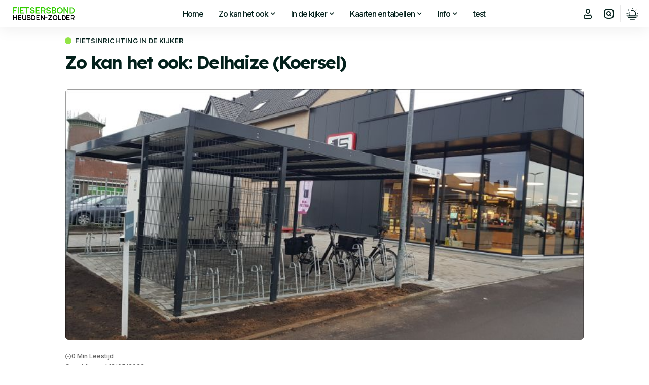

--- FILE ---
content_type: text/html; charset=UTF-8
request_url: https://fietsenvanhtotz.be/zo-kan-het-ook-delhaize-koersel/
body_size: 37919
content:
<!DOCTYPE html>
<html lang="nl-BE">
<head>
    <meta charset="UTF-8" />
    <meta http-equiv="X-UA-Compatible" content="IE=edge" />
	<meta name="viewport" content="width=device-width, initial-scale=1.0" />
    <link rel="profile" href="https://gmpg.org/xfn/11" />
	<title>Zo kan het ook: Delhaize (Koersel) &#8211; Fietsenvanhtotz</title>
<meta name='robots' content='max-image-preview:large' />
<link rel="preconnect" href="https://fonts.gstatic.com" crossorigin><link rel="preload" as="style" onload="this.onload=null;this.rel='stylesheet'" id="rb-preload-gfonts" href="https://fonts.googleapis.com/css?family=Inter%3A200%2C300%2C400%2C500%2C600%2C700%2C800%2C900%2C100italic%2C200italic%2C300italic%2C400italic%2C500italic%2C600italic%2C700italic%2C800italic%2C900italic%7CLexend%3A600%2C500%2C400%2C700&amp;display=swap" crossorigin><noscript><link rel="stylesheet" href="https://fonts.googleapis.com/css?family=Inter%3A200%2C300%2C400%2C500%2C600%2C700%2C800%2C900%2C100italic%2C200italic%2C300italic%2C400italic%2C500italic%2C600italic%2C700italic%2C800italic%2C900italic%7CLexend%3A600%2C500%2C400%2C700&amp;display=swap"></noscript><link rel="alternate" type="application/rss+xml" title="Fietsenvanhtotz &raquo; feed" href="https://fietsenvanhtotz.be/feed/" />
<link rel="alternate" type="application/rss+xml" title="Fietsenvanhtotz &raquo; reactiesfeed" href="https://fietsenvanhtotz.be/comments/feed/" />
<link rel="alternate" type="text/calendar" title="Fietsenvanhtotz &raquo; iCal feed" href="https://fietsenvanhtotz.be/events/?ical=1" />
<meta name="description" content="Af en toe gaat de Fietsersbond wel eens over de grens kijken. De Delhaize Koersel wordt ook regelmatig bezocht door klanten uit HZ. Zij hebben hun winkel onlangs volledig vernieuwd en daarbij meer dan ooit aan de fietser gedacht: een ruime overdekte fietsenstalling, voldoende dicht bij de ingang. Een voorbeeld voor de"><link rel="alternate" title="oEmbed (JSON)" type="application/json+oembed" href="https://fietsenvanhtotz.be/wp-json/oembed/1.0/embed?url=https%3A%2F%2Ffietsenvanhtotz.be%2Fzo-kan-het-ook-delhaize-koersel%2F" />
<link rel="alternate" title="oEmbed (XML)" type="text/xml+oembed" href="https://fietsenvanhtotz.be/wp-json/oembed/1.0/embed?url=https%3A%2F%2Ffietsenvanhtotz.be%2Fzo-kan-het-ook-delhaize-koersel%2F&#038;format=xml" />
<script type="application/ld+json">{
    "@context": "https://schema.org",
    "@type": "Organization",
    "legalName": "Fietsenvanhtotz",
    "url": "https://fietsenvanhtotz.be/",
    "logo": "https://fietsenvanhtotz.be/wp-content/uploads/2023/08/LOGO.png",
    "sameAs": [
        "https://www.facebook.com/fietsenvanhtotz",
        "https://www.instagram.com/fietsenvanhtotz/",
        "https://bsky.app/profile/fietsenvanhtotz.bsky.social"
    ]
}</script>
<style id='wp-img-auto-sizes-contain-inline-css'>
img:is([sizes=auto i],[sizes^="auto," i]){contain-intrinsic-size:3000px 1500px}
/*# sourceURL=wp-img-auto-sizes-contain-inline-css */
</style>
<link rel='stylesheet' id='jvm-rich-text-icons-icon-font-css-css' href='https://fietsenvanhtotz.be/wp-content/plugins/jvm-rich-text-icons/dist/fa-4.7/font-awesome.min.css?ver=6.9' media='all' />
<style id='wp-emoji-styles-inline-css'>

	img.wp-smiley, img.emoji {
		display: inline !important;
		border: none !important;
		box-shadow: none !important;
		height: 1em !important;
		width: 1em !important;
		margin: 0 0.07em !important;
		vertical-align: -0.1em !important;
		background: none !important;
		padding: 0 !important;
	}
/*# sourceURL=wp-emoji-styles-inline-css */
</style>
<link rel='stylesheet' id='wp-block-library-css' href='https://fietsenvanhtotz.be/wp-includes/css/dist/block-library/style.min.css?ver=6.9' media='all' />
<style id='classic-theme-styles-inline-css'>
/*! This file is auto-generated */
.wp-block-button__link{color:#fff;background-color:#32373c;border-radius:9999px;box-shadow:none;text-decoration:none;padding:calc(.667em + 2px) calc(1.333em + 2px);font-size:1.125em}.wp-block-file__button{background:#32373c;color:#fff;text-decoration:none}
/*# sourceURL=/wp-includes/css/classic-themes.min.css */
</style>
<style id='bpmp-mp3-player-style-inline-css'>
.dashicons{font-family:dashicons!important}.wp-block-bpmp-mp3-player *{box-sizing:border-box}.wp-block-bpmp-mp3-player .bpmpMP3Player{display:inline-block}.wp-block-bpmp-mp3-player .bpmpMP3Player .controls{align-items:center;display:flex;justify-content:center}.wp-block-bpmp-mp3-player .bpmpMP3Player .control,.wp-block-bpmp-mp3-player .bpmpMP3Player .playPause{align-items:center;border-radius:50%;cursor:pointer;display:inline-flex;justify-content:center;transition:all .3s ease-in-out}.wp-block-bpmp-mp3-player .bpmpMP3Player .control svg,.wp-block-bpmp-mp3-player .bpmpMP3Player .playPause svg{fill:currentColor;font-size:medium}.wp-block-bpmp-mp3-player .bpmpMP3Player .playPause .pausePath,.wp-block-bpmp-mp3-player .bpmpMP3Player .playPause.playing .playPath{display:none}.wp-block-bpmp-mp3-player .bpmpMP3Player .playPause.playing .pausePath{display:initial}.wp-block-bpmp-mp3-player .bpmpMP3Player.defaultPlayer{align-items:center;display:inline-flex;flex-direction:column;justify-content:center;margin-top:62px;max-width:100%}.wp-block-bpmp-mp3-player .bpmpMP3Player.defaultPlayer .thumbnail{bottom:64px;box-shadow:0 0 8px rgba(0,0,0,.4);position:relative}.wp-block-bpmp-mp3-player .bpmpMP3Player.defaultPlayer .thumbnail img{border-radius:inherit;display:block;height:100%;width:100%}.wp-block-bpmp-mp3-player .bpmpMP3Player.defaultPlayer .contentBox{width:100%}.wp-block-bpmp-mp3-player .bpmpMP3Player.defaultPlayer .contentBox .woodenInfo{background:none}.wp-block-bpmp-mp3-player .bpmpMP3Player.defaultPlayer .contentBox .info{bottom:32px;position:relative;text-align:center;width:100%}.wp-block-bpmp-mp3-player .bpmpMP3Player.defaultPlayer .contentBox .title{margin:0 0 26px}.wp-block-bpmp-mp3-player .bpmpMP3Player.defaultPlayer .contentBox .artist{margin:0 0 22px}.wp-block-bpmp-mp3-player .bpmpMP3Player.defaultPlayer .contentBox .progress{cursor:pointer;margin-bottom:10px}.wp-block-bpmp-mp3-player .bpmpMP3Player.defaultPlayer .contentBox .progressFill{background-color:#000;border-radius:inherit;height:inherit;transition:width .1s ease-in;width:0}.wp-block-bpmp-mp3-player .bpmpMP3Player.defaultPlayer .contentBox .timeWrap{display:flex;justify-content:space-between}.wp-block-bpmp-mp3-player .bpmpMP3Player.defaultPlayer .contentBox .controls{gap:16px;padding:16px}.wp-block-bpmp-mp3-player .bpmpMP3Player.defaultPlayer .contentBox .controls svg{border-radius:0;box-sizing:border-box;font-style:inherit}.wp-block-bpmp-mp3-player .bpmpMP3Player.sliderPlayer .slider{width:100%}.wp-block-bpmp-mp3-player .bpmpMP3Player.sliderPlayer .music-player{align-items:center;display:flex;flex-direction:column;justify-content:center;margin-top:0;padding:10px 20px;width:100%}.wp-block-bpmp-mp3-player .bpmpMP3Player.sliderPlayer .music-player .artist,.wp-block-bpmp-mp3-player .bpmpMP3Player.sliderPlayer .music-player .title{margin:0}.wp-block-bpmp-mp3-player .bpmpMP3Player.sliderPlayer .music-player .progress-container{align-items:center;display:flex;gap:10px;margin:32px 0 24px;width:100%}.wp-block-bpmp-mp3-player .bpmpMP3Player.sliderPlayer .music-player .progress-container .progress{-moz-appearance:none;appearance:none;-webkit-appearance:none;cursor:pointer;flex-grow:1}.wp-block-bpmp-mp3-player .bpmpMP3Player.sliderPlayer .music-player .progress-container .progress::-webkit-slider-thumb{appearance:none;-webkit-appearance:none;aspect-ratio:1/1}.wp-block-bpmp-mp3-player .bpmpMP3Player.sliderPlayer .music-player .time{margin:0;max-width:-moz-max-content;max-width:max-content;min-width:65px;text-align:center;width:inherit}@media(max-width:768px){.wp-block-bpmp-mp3-player .bpmpMP3Player.sliderPlayer .music-player .progress-container{align-items:center;flex-direction:column;gap:15px}.wp-block-bpmp-mp3-player .bpmpMP3Player.sliderPlayer .music-player .time{text-align:center;width:auto}.wp-block-bpmp-mp3-player .bpmpMP3Player.sliderPlayer .music-player .progress{margin:10px 0}}.wp-block-bpmp-mp3-player .bpmpMP3Player.sliderPlayer .controls{gap:20px;padding:20px 0}.wp-block-bpmp-mp3-player .bpmpMP3Player.sliderPlayer .controls button{align-items:center;aspect-ratio:1/1;border:0;box-shadow:0 10px 20px rgba(5,36,28,.3);cursor:pointer;display:flex;justify-content:center;outline:0;transition:all .3s linear}.wp-block-bpmp-mp3-player .bpmpMP3Player.sliderPlayer .controls button:is(:hover,:focus-visible){transform:scale(.96)}.wp-block-bpmp-mp3-player .bpmpMP3Player.sliderPlayer .controls button:focus,.wp-block-bpmp-mp3-player .bpmpMP3Player.sliderPlayer .controls button:hover{border:0;outline:0}.wp-block-bpmp-mp3-player .bpmpMP3Player.sliderPlayer .swiper{height:300px;max-width:700px;padding:40px 0 100px}.wp-block-bpmp-mp3-player .bpmpMP3Player.sliderPlayer .swiper-wrapper{box-sizing:content-box;display:flex;height:100%;position:relative;transition-property:transform;transition-timing-function:var(--swiper-wrapper-transition-timing-function,initial);width:100%;z-index:1}.wp-block-bpmp-mp3-player .bpmpMP3Player.sliderPlayer .swiper-slide{aspect-ratio:1/1;border-radius:10px;max-width:200px;position:relative}.wp-block-bpmp-mp3-player .bpmpMP3Player.sliderPlayer .swiper-slide>div{height:100%;width:100%}.wp-block-bpmp-mp3-player .bpmpMP3Player.sliderPlayer .swiper-slide img{border-radius:inherit;height:100%;-o-object-fit:cover;object-fit:cover;width:100%;-webkit-box-reflect:below -5px linear-gradient(transparent,transparent,rgba(0,0,0,.4));pointer-events:none;transform:perspective(800px);transform-origin:center;transition:.3s ease-out;-webkit-user-select:none;-moz-user-select:none;user-select:none}.wp-block-bpmp-mp3-player .bpmpMP3Player.sliderPlayer .swiper-slide-active .overlay{align-items:center;background-color:rgba(28,22,37,.6);border-radius:inherit;display:flex;height:98%;inset:0;justify-content:center;opacity:0;position:absolute;transition:all .4s linear;width:100%}.wp-block-bpmp-mp3-player .bpmpMP3Player.sliderPlayer .swiper-slide:hover .overlay{opacity:1}.wp-block-bpmp-mp3-player .bpmpMP3Player.sliderPlayer .swiper-slide .overlay ion-icon{opacity:0}.wp-block-bpmp-mp3-player .bpmpMP3Player.sliderPlayer .swiper-slide-active:hover .overlay ion-icon{color:#eb0b0b;cursor:pointer;font-size:4rem;opacity:1}.wp-block-bpmp-mp3-player .bpmpMP3Player.sliderPlayer .activeSlide .youtubeIcon{color:red;cursor:pointer;width:20px}.wp-block-bpmp-mp3-player .bpmpMP3Player.sliderPlayer .volume-control{-moz-appearance:none;appearance:none;-webkit-appearance:none;background:#ccc;border-radius:5px;cursor:pointer;height:5px;outline:none;width:100px}.wp-block-bpmp-mp3-player .bpmpMP3Player.sliderPlayer .volume-control::-webkit-slider-thumb{appearance:none;-webkit-appearance:none;background:#333;border-radius:50%;cursor:pointer;height:15px;width:15px}.wp-block-bpmp-mp3-player .bpmpMP3Player.litePlayer .progress{cursor:pointer;width:100%}.wp-block-bpmp-mp3-player .bpmpMP3Player.litePlayer .progressFill{width:0}.wp-block-bpmp-mp3-player .bpmpMP3Player.litePlayer .info{align-items:center;display:flex;gap:15px;justify-content:space-around;margin-bottom:8px;padding-top:20px}.wp-block-bpmp-mp3-player .bpmpMP3Player.litePlayer .controls{gap:10px!important;margin-top:15px}.wp-block-bpmp-mp3-player .bpmpMP3Player.litePlayer .title{text-align:center}.wp-block-bpmp-mp3-player .bpmpMP3Player.litePlayer .playlist{box-sizing:content-box;margin-top:20px;max-height:300px;overflow-y:auto;padding-bottom:10px;padding-right:5px;transition:max-height .3s ease}.wp-block-bpmp-mp3-player .bpmpMP3Player.litePlayer .playlistexpanded{max-height:none;overflow-y:visible;padding-right:0}.wp-block-bpmp-mp3-player .bpmpMP3Player.litePlayer .playlist .playlistItem{align-items:center;border-radius:5px;cursor:pointer;display:flex;gap:10px;margin-top:5px;padding:10px}.wp-block-bpmp-mp3-player .bpmpMP3Player.litePlayer .playlist .playlistItem svg{font-size:16px;height:16px;width:16px}.wp-block-bpmp-mp3-player .bpmpMP3Player.litePlayer .playlist .playlistItem .playlistTitle{flex-grow:1}.wp-block-bpmp-mp3-player .bpmpMP3Player.litePlayer .playlist .playlistItem .playlistTitle,.wp-block-bpmp-mp3-player .bpmpMP3Player.litePlayer .playlist .playlistItem .playlistTotalTime{font-size:14px;pointer-events:none}.wp-block-bpmp-mp3-player .bpmpMP3Player.litePlayer .playlist .playlistItem.active{font-weight:700}.wp-block-bpmp-mp3-player .bpmpMP3Player.litePlayer .seeMore{border:none;border-radius:5px;cursor:pointer;margin-top:15px;outline:none;padding:8px 12px}.wp-block-bpmp-mp3-player .bpmpMP3Player.woodenPlayer audio{height:0;left:-99999px;position:absolute;width:0}.wp-block-bpmp-mp3-player .bpmpMP3Player.woodenPlayer .wooodenTiitle{border-radius:50px;padding:2px}.wp-block-bpmp-mp3-player .bpmpMP3Player.woodenPlayer .discarea{align-items:center;display:flex;justify-content:center;margin:10px}.wp-block-bpmp-mp3-player .bpmpMP3Player.woodenPlayer .discarea .disc{background-color:#e0bf57;border-radius:50%;display:block;height:110px;position:relative;width:110px}.wp-block-bpmp-mp3-player .bpmpMP3Player.woodenPlayer .discarea .disc:after,.wp-block-bpmp-mp3-player .bpmpMP3Player.woodenPlayer .discarea .disc:before{border-radius:50%;content:" ";position:absolute}.wp-block-bpmp-mp3-player .bpmpMP3Player.woodenPlayer .discarea .disc:before{background-color:#c43d40;height:35%;left:32.5%;top:32.5%;width:35%;z-index:2}.wp-block-bpmp-mp3-player .bpmpMP3Player.woodenPlayer .discarea .disc:after{background-color:#222;background:linear-gradient(#222,#222,#444,#222,#222);border-radius:50%;height:90%;left:5%;position:absolute;top:5%;width:90%;z-index:1}.wp-block-bpmp-mp3-player .bpmpMP3Player.woodenPlayer .discarea .stylus{display:block;height:100px;margin-left:5px;position:relative;transform-origin:15px 15px;transition:transform .3s ease-in-out;width:30px}.wp-block-bpmp-mp3-player .bpmpMP3Player.woodenPlayer .discarea .stylus .pivot{background-color:#69727b;border-radius:50%;height:30px;position:absolute;width:30px}.wp-block-bpmp-mp3-player .bpmpMP3Player.woodenPlayer .discarea .stylus .arm{background-color:#8b949d;border-top-left-radius:2px;border-top-right-radius:2px;height:70px;left:13px;position:absolute;top:10px;width:5px}.wp-block-bpmp-mp3-player .bpmpMP3Player.woodenPlayer .discarea .stylus .arm:before{background-color:#acb6bf;border-radius:50%;content:" ";height:10px;left:-2.5px;position:absolute;top:0;width:10px}.wp-block-bpmp-mp3-player .bpmpMP3Player.woodenPlayer .discarea .stylus .head{background-color:#69727b;border-radius:3px;height:15px;left:13px;position:absolute;top:76px;transform:rotate(30deg);transform-origin:50% 0;width:8px}@media(max-width:450px){.wp-block-bpmp-mp3-player .bpmpMP3Player.woodenPlayer .discarea{margin:10px auto}.wp-block-bpmp-mp3-player .bpmpMP3Player.woodenPlayer .discarea .disc{margin-left:40px}}@keyframes woodenSpinDisc{0%{transform:rotate(0deg)}to{transform:rotate(1turn)}}.wp-block-bpmp-mp3-player .bpmpMP3Player.woodenPlayer .audioPlayer{background-repeat:repeat;background-size:50%;box-sizing:border-box;display:flex;flex-direction:row}@media(max-width:450px){.wp-block-bpmp-mp3-player .bpmpMP3Player.woodenPlayer .audioPlayer{border-radius:50px;flex-direction:column}}.wp-block-bpmp-mp3-player .bpmpMP3Player.woodenPlayer .audioPlayer.playing .disc{animation:woodenSpinDisc 2s linear .3s infinite forwards}.wp-block-bpmp-mp3-player .bpmpMP3Player.woodenPlayer .audioPlayer.playing .stylus{transform:rotate(34deg)}.wp-block-bpmp-mp3-player .bpmpMP3Player.woodenPlayer .contentBox{align-items:start;display:flex;flex-direction:column;flex-grow:1;margin:10px}.wp-block-bpmp-mp3-player .bpmpMP3Player.woodenPlayer .contentBox .title{overflow:hidden;padding:3px 10px}@media(max-width:450px){.wp-block-bpmp-mp3-player .bpmpMP3Player.woodenPlayer .contentBox .title{text-align:center;width:100%}}.wp-block-bpmp-mp3-player .bpmpMP3Player.woodenPlayer .contentBox .controls{gap:5px;margin:10px 0}.wp-block-bpmp-mp3-player .bpmpMP3Player.woodenPlayer .contentBox .controls div .wooCon{margin-top:13px}.wp-block-bpmp-mp3-player .bpmpMP3Player.woodenPlayer .contentBox .controls div:hover{cursor:pointer}@media(max-width:450px){.wp-block-bpmp-mp3-player .bpmpMP3Player.woodenPlayer .contentBox .controls div{margin:0 5px}}.wp-block-bpmp-mp3-player .bpmpMP3Player.woodenPlayer .contentBox .info{display:flex;gap:10px}@media(max-width:450px){.wp-block-bpmp-mp3-player .bpmpMP3Player.woodenPlayer .contentBox .info{flex-direction:row nowrap;justify-content:space-around;margin-bottom:20px}}.wp-block-bpmp-mp3-player .bpmpMP3Player.woodenPlayer .contentBox .time{text-align:center;width:135px}.wp-block-bpmp-mp3-player .bpmpMP3Player.woodenPlayer .contentBox .volume{-webkit-appearance:none;-moz-appearance:none;appearance:none;background:transparent;width:80px}.wp-block-bpmp-mp3-player .bpmpMP3Player.woodenPlayer .contentBox .volume:focus{outline:none}.wp-block-bpmp-mp3-player .bpmpMP3Player.woodenPlayer .contentBox .volume::-webkit-slider-thumb{-webkit-appearance:none;background-color:#69727b;border-color:#bbc #aab #bbc #ccd;border-radius:50%;border-style:solid;border-width:2px;cursor:pointer;height:20px;margin-top:-6px;width:20px}.wp-block-bpmp-mp3-player .bpmpMP3Player.woodenPlayer .contentBox .volume::-webkit-slider-thumb:active{background-color:#9aa}.wp-block-bpmp-mp3-player .bpmpMP3Player.woodenPlayer .contentBox .volume::-moz-range-thumb{background-color:#69727b;border-color:#bbc #aab #bbc #ccd;border-radius:50%;border-style:solid;border-width:2px;cursor:pointer;height:20px;margin-top:-6px;width:20px}.wp-block-bpmp-mp3-player .bpmpMP3Player.woodenPlayer .contentBox .volume::-webkit-slider-runnable-track{background-color:#8b949d;border-radius:4px;cursor:pointer;height:8px;margin-top:2px;width:100%}.wp-block-bpmp-mp3-player .bpmpMP3Player.woodenPlayer .contentBox .volume::-webkit-slider-runnable-track:active{background-color:#69727b}.wp-block-bpmp-mp3-player .bpmpMP3Player.woodenPlayer .contentBox .volume::-moz-range-track{background-color:#8b949d;border-radius:4px;cursor:pointer;height:8px;margin-top:2px;width:100%}.wp-block-bpmp-mp3-player .bpmpMP3Player.cardPlayer .music_card{overflow:hidden;padding-top:420px;position:relative;width:100%}.wp-block-bpmp-mp3-player .bpmpMP3Player.cardPlayer .music_card .cardCtrl{margin-bottom:15px}.wp-block-bpmp-mp3-player .bpmpMP3Player.cardPlayer .image{background-position:50%;background-repeat:no-repeat;background-size:cover;height:0;left:0;opacity:.3;padding-bottom:100%;position:absolute;top:0;width:100%;z-index:1}.wp-block-bpmp-mp3-player .bpmpMP3Player.cardPlayer .image:after{background:linear-gradient(180deg,rgba(9,2,4,0),#444);bottom:0;content:"";height:100px;left:0;position:absolute;width:100%;z-index:1}.wp-block-bpmp-mp3-player .bpmpMP3Player.cardPlayer .waveCard{animation:waveCard 55s linear infinite;background:radial-gradient(#353535,#383737);border-radius:40%;height:750px;left:0;margin-left:-70%;margin-top:-130%;opacity:.6;position:absolute;top:0;width:750px}.wp-block-bpmp-mp3-player .bpmpMP3Player.cardPlayer .waveCard:nth-child(3){animation:waveCard 50s linear infinite}.wp-block-bpmp-mp3-player .bpmpMP3Player.cardPlayer .waveCard:nth-child(4){animation:waveCard 45s linear infinite}.wp-block-bpmp-mp3-player .bpmpMP3Player.cardPlayer .playing .waveCard{animation:waveCard 3s linear infinite}.wp-block-bpmp-mp3-player .bpmpMP3Player.cardPlayer .playing .waveCard:nth-child(3){animation:waveCard 4s linear infinite}.wp-block-bpmp-mp3-player .bpmpMP3Player.cardPlayer .playing .waveCard:nth-child(4){animation:waveCard 5s linear infinite}@keyframes waveCard{0%{transform:rotate(0deg)}to{transform:rotate(1turn)}}.wp-block-bpmp-mp3-player .bpmpMP3Player.cardPlayer .info{margin-bottom:30px;text-align:center}.wp-block-bpmp-mp3-player .bpmpMP3Player.cardPlayer .title{margin-bottom:8px}.wp-block-bpmp-mp3-player .bpmpMP3Player.cardPlayer .controls{cursor:pointer;gap:15px;width:100%}.wp-block-bpmp-mp3-player .bpmpMP3Player.oneHaashPlayer{align-items:center;display:flex}.wp-block-bpmp-mp3-player .bpmpMP3Player.oneHaashPlayer .audioPlayer{width:100%}.wp-block-bpmp-mp3-player .bpmpMP3Player.oneHaashPlayer .playerTop{display:flex;justify-content:space-between}.wp-block-bpmp-mp3-player .bpmpMP3Player.oneHaashPlayer .playerTop p{margin:0}.wp-block-bpmp-mp3-player .bpmpMP3Player.oneHaashPlayer .title{margin:10px 0 20px;overflow:hidden;text-overflow:ellipsis;white-space:nowrap}.wp-block-bpmp-mp3-player .bpmpMP3Player.oneHaashPlayer .onehaashArt{margin-bottom:50px}.wp-block-bpmp-mp3-player .bpmpMP3Player.oneHaashPlayer .wave{margin:0 auto;width:100%}.wp-block-bpmp-mp3-player .bpmpMP3Player.oneHaashPlayer .wave .waveAnimation{animation:waveAnimation 4s linear infinite}@keyframes waveAnimation{0%,to{d:path("M450,40 L0,40 L0,17.3134328 C18.6666667,24.8756219 32,28.6567164 40,28.6567164 C52,28.6567164 71,5.97014925 86,5.97014925 C101,5.97014925 107,19.7014925 122,19.7014925 C137,19.7014925 143,0 156,0 C169,0 177,36.4179104 194,36.4179104 C211,36.4179104 208,20.2985075 220,20.2985075 C232,20.2985075 240,28.6567164 256,28.6567164 C272,28.6567164 276,5.97014925 289,5.97014925 C302,5.97014925 314,23.2835821 326,23.2835821 C338,23.2835821 354,10.7462687 365,10.7462687 C376,10.7462687 397,32.8358209 408,32.8358209 C415.333333,32.8358209 429.333333,27.6616915 450,17.3134328 L450,40 Z")}30%{d:path("M450,40 L0,40 L0,13.3333333 C14.6666667,9.12280702 26,7.01754386 34,7.01754386 C46,7.01754386 53,26.6666667 68,26.6666667 C83,26.6666667 90,16.1403509 105,16.1403509 C120,16.1403509 141,0 154,0 C167,0 173,20.3508772 190,20.3508772 C207,20.3508772 225,0 237,0 C249,0 245,16.1403509 261,16.1403509 C277,16.1403509 278,9.8245614 291,9.8245614 C304,9.8245614 314,28.7719298 326,28.7719298 C338,28.7719298 354,13.3333333 365,13.3333333 C376,13.3333333 397,7.01754386 408,7.01754386 C415.333333,7.01754386 429.333333,9.12280702 450,13.3333333 L450,40 Z")}70%{d:path("M450,40 L0,40 L0,17.3134328 C17.3333333,9.75124378 30,5.97014925 38,5.97014925 C50,5.97014925 57,28.6567164 72,28.6567164 C87,28.6567164 99,2.98507463 114,2.98507463 C129,2.98507463 142,28.6567164 155,28.6567164 C168,28.6567164 166,10.7462687 183,10.7462687 C200,10.7462687 206,32.8358209 218,32.8358209 C230,32.8358209 234,0 250,0 C266,0 270,14.9253731 283,14.9253731 C296,14.9253731 309,5.97014925 321,5.97014925 C333,5.97014925 343,32.8358209 354,32.8358209 C365,32.8358209 387,8.35820896 398,8.35820896 C405.333333,8.35820896 422.666667,11.3432836 450,17.3134328 L450,40 Z")}}.wp-block-bpmp-mp3-player .bpmpMP3Player.oneHaashPlayer .controlsWrap{align-items:center;display:flex;gap:20px}.wp-block-bpmp-mp3-player .bpmpMP3Player.oneHaashPlayer .timeAndProgress{align-items:center;display:flex;flex-grow:1;gap:10px;justify-content:center;max-width:100%;position:relative}.wp-block-bpmp-mp3-player .bpmpMP3Player.oneHaashPlayer .timeAndProgress .time{margin:0;max-width:-moz-max-content;max-width:max-content;min-width:60px;text-align:center;width:inherit}.wp-block-bpmp-mp3-player .bpmpMP3Player.oneHaashPlayer .timeAndProgress .progress-container{align-items:center;display:flex;flex-grow:1;justify-content:center}.wp-block-bpmp-mp3-player .bpmpMP3Player.oneHaashPlayer .timeAndProgress .progress-container .progress{-moz-appearance:none;appearance:none;-webkit-appearance:none;cursor:pointer;flex-grow:1}.wp-block-bpmp-mp3-player .bpmpMP3Player.oneHaashPlayer .timeAndProgress .progress-container .progress::-webkit-slider-thumb{appearance:none;-webkit-appearance:none;aspect-ratio:1/1}.wp-block-bpmp-mp3-player .bpmpMP3Player.oneHaashPlayer .timeAndProgress .speedWrap{display:flex;position:relative}.wp-block-bpmp-mp3-player .bpmpMP3Player.oneHaashPlayer .timeAndProgress .speedWrap .speedBtn{border:1px solid #60749a;border-radius:4px;cursor:pointer;font-size:15px;height:1.8em!important;transition:all .2s ease-in-out;width:40px!important}.wp-block-bpmp-mp3-player .bpmpMP3Player.oneHaashPlayer .timeAndProgress .speedWrap .speedBtn:before{content:"";height:100%;left:0;position:absolute;top:0;transition:all .2s ease-in-out;width:100%}.wp-block-bpmp-mp3-player .bpmpMP3Player.oneHaashPlayer .timeAndProgress .speedWrap .speedBtn:hover{color:#4527a4}.wp-block-bpmp-mp3-player .bpmpMP3Player.oneHaashPlayer .timeAndProgress .speedWrap .speedBtn:hover:before{border-color:#4527a4}.wp-block-bpmp-mp3-player .bpmpMP3Player.oneHaashPlayer .timeAndProgress .speedWrap .speedSelect{background-color:#fff;border:1px solid #ddd;border-radius:8px;bottom:-100%;box-shadow:0 4px 12px rgba(0,0,0,.15);display:flex;flex-direction:column;left:100px;opacity:0;padding:5px 0;pointer-events:none;position:absolute;transform:translateY(100%);z-index:100}.wp-block-bpmp-mp3-player .bpmpMP3Player.oneHaashPlayer .timeAndProgress .speedWrap .speedSelect.show{bottom:30px;left:50%;opacity:1;pointer-events:auto;transform:translateX(-50%)}.wp-block-bpmp-mp3-player .bpmpMP3Player.oneHaashPlayer .timeAndProgress .speedWrap .speedSelect div{color:#333;cursor:pointer;font-size:14px;padding:5px 6px;text-align:center;transition:background-color .2s ease}.wp-block-bpmp-mp3-player .bpmpMP3Player.oneHaashPlayer .timeAndProgress .speedWrap .speedSelect div:hover{background-color:#f5f5f5}@media(max-width:767px){.wp-block-bpmp-mp3-player .bpmpMP3Player.oneHaashPlayer .controlsWrap{flex-wrap:wrap;text-align:center}.wp-block-bpmp-mp3-player .bpmpMP3Player.oneHaashPlayer .timeAndProgress{flex:0 0 100%;max-width:100%;padding:10px 0}}.wp-block-bpmp-mp3-player .bpmpMP3Player .LiteAudioPlayer{display:flex}
@font-face{font-family:swiper-icons;font-style:normal;font-weight:400;src:url("data:application/font-woff;charset=utf-8;base64, [base64]//wADZ2x5ZgAAAywAAADMAAAD2MHtryVoZWFkAAABbAAAADAAAAA2E2+eoWhoZWEAAAGcAAAAHwAAACQC9gDzaG10eAAAAigAAAAZAAAArgJkABFsb2NhAAAC0AAAAFoAAABaFQAUGG1heHAAAAG8AAAAHwAAACAAcABAbmFtZQAAA/gAAAE5AAACXvFdBwlwb3N0AAAFNAAAAGIAAACE5s74hXjaY2BkYGAAYpf5Hu/j+W2+MnAzMYDAzaX6QjD6/4//Bxj5GA8AuRwMYGkAPywL13jaY2BkYGA88P8Agx4j+/8fQDYfA1AEBWgDAIB2BOoAeNpjYGRgYNBh4GdgYgABEMnIABJzYNADCQAACWgAsQB42mNgYfzCOIGBlYGB0YcxjYGBwR1Kf2WQZGhhYGBiYGVmgAFGBiQQkOaawtDAoMBQxXjg/wEGPcYDDA4wNUA2CCgwsAAAO4EL6gAAeNpj2M0gyAACqxgGNWBkZ2D4/wMA+xkDdgAAAHjaY2BgYGaAYBkGRgYQiAHyGMF8FgYHIM3DwMHABGQrMOgyWDLEM1T9/w8UBfEMgLzE////P/5//f/V/xv+r4eaAAeMbAxwIUYmIMHEgKYAYjUcsDAwsLKxc3BycfPw8jEQA/[base64]/uznmfPFBNODM2K7MTQ45YEAZqGP81AmGGcF3iPqOop0r1SPTaTbVkfUe4HXj97wYE+yNwWYxwWu4v1ugWHgo3S1XdZEVqWM7ET0cfnLGxWfkgR42o2PvWrDMBSFj/IHLaF0zKjRgdiVMwScNRAoWUoH78Y2icB/yIY09An6AH2Bdu/UB+yxopYshQiEvnvu0dURgDt8QeC8PDw7Fpji3fEA4z/PEJ6YOB5hKh4dj3EvXhxPqH/SKUY3rJ7srZ4FZnh1PMAtPhwP6fl2PMJMPDgeQ4rY8YT6Gzao0eAEA409DuggmTnFnOcSCiEiLMgxCiTI6Cq5DZUd3Qmp10vO0LaLTd2cjN4fOumlc7lUYbSQcZFkutRG7g6JKZKy0RmdLY680CDnEJ+UMkpFFe1RN7nxdVpXrC4aTtnaurOnYercZg2YVmLN/d/gczfEimrE/fs/bOuq29Zmn8tloORaXgZgGa78yO9/cnXm2BpaGvq25Dv9S4E9+5SIc9PqupJKhYFSSl47+Qcr1mYNAAAAeNptw0cKwkAAAMDZJA8Q7OUJvkLsPfZ6zFVERPy8qHh2YER+3i/BP83vIBLLySsoKimrqKqpa2hp6+jq6RsYGhmbmJqZSy0sraxtbO3sHRydnEMU4uR6yx7JJXveP7WrDycAAAAAAAH//wACeNpjYGRgYOABYhkgZgJCZgZNBkYGLQZtIJsFLMYAAAw3ALgAeNolizEKgDAQBCchRbC2sFER0YD6qVQiBCv/H9ezGI6Z5XBAw8CBK/m5iQQVauVbXLnOrMZv2oLdKFa8Pjuru2hJzGabmOSLzNMzvutpB3N42mNgZGBg4GKQYzBhYMxJLMlj4GBgAYow/P/PAJJhLM6sSoWKfWCAAwDAjgbRAAB42mNgYGBkAIIbCZo5IPrmUn0hGA0AO8EFTQAA")}:root{--swiper-theme-color:#007aff}:host{display:block;margin-left:auto;margin-right:auto;position:relative;z-index:1}.swiper{display:block;list-style:none;margin-left:auto;margin-right:auto;overflow:hidden;padding:0;position:relative;z-index:1}.swiper-vertical>.swiper-wrapper{flex-direction:column}.swiper-wrapper{box-sizing:content-box;display:flex;height:100%;position:relative;transition-property:transform;transition-timing-function:var(--swiper-wrapper-transition-timing-function,initial);width:100%;z-index:1}.swiper-android .swiper-slide,.swiper-ios .swiper-slide,.swiper-wrapper{transform:translateZ(0)}.swiper-horizontal{touch-action:pan-y}.swiper-vertical{touch-action:pan-x}.swiper-slide{display:block;flex-shrink:0;height:100%;position:relative;transition-property:transform;width:100%}.swiper-slide-invisible-blank{visibility:hidden}.swiper-autoheight,.swiper-autoheight .swiper-slide{height:auto}.swiper-autoheight .swiper-wrapper{align-items:flex-start;transition-property:transform,height}.swiper-backface-hidden .swiper-slide{backface-visibility:hidden;transform:translateZ(0)}.swiper-3d.swiper-css-mode .swiper-wrapper{perspective:1200px}.swiper-3d .swiper-wrapper{transform-style:preserve-3d}.swiper-3d{perspective:1200px}.swiper-3d .swiper-cube-shadow,.swiper-3d .swiper-slide{transform-style:preserve-3d}.swiper-css-mode>.swiper-wrapper{overflow:auto;scrollbar-width:none;-ms-overflow-style:none}.swiper-css-mode>.swiper-wrapper::-webkit-scrollbar{display:none}.swiper-css-mode>.swiper-wrapper>.swiper-slide{scroll-snap-align:start start}.swiper-css-mode.swiper-horizontal>.swiper-wrapper{scroll-snap-type:x mandatory}.swiper-css-mode.swiper-vertical>.swiper-wrapper{scroll-snap-type:y mandatory}.swiper-css-mode.swiper-free-mode>.swiper-wrapper{scroll-snap-type:none}.swiper-css-mode.swiper-free-mode>.swiper-wrapper>.swiper-slide{scroll-snap-align:none}.swiper-css-mode.swiper-centered>.swiper-wrapper:before{content:"";flex-shrink:0;order:9999}.swiper-css-mode.swiper-centered>.swiper-wrapper>.swiper-slide{scroll-snap-align:center center;scroll-snap-stop:always}.swiper-css-mode.swiper-centered.swiper-horizontal>.swiper-wrapper>.swiper-slide:first-child{margin-inline-start:var(--swiper-centered-offset-before)}.swiper-css-mode.swiper-centered.swiper-horizontal>.swiper-wrapper:before{height:100%;min-height:1px;width:var(--swiper-centered-offset-after)}.swiper-css-mode.swiper-centered.swiper-vertical>.swiper-wrapper>.swiper-slide:first-child{margin-block-start:var(--swiper-centered-offset-before)}.swiper-css-mode.swiper-centered.swiper-vertical>.swiper-wrapper:before{height:var(--swiper-centered-offset-after);min-width:1px;width:100%}.swiper-3d .swiper-slide-shadow,.swiper-3d .swiper-slide-shadow-bottom,.swiper-3d .swiper-slide-shadow-left,.swiper-3d .swiper-slide-shadow-right,.swiper-3d .swiper-slide-shadow-top{height:100%;left:0;pointer-events:none;position:absolute;top:0;width:100%;z-index:10}.swiper-3d .swiper-slide-shadow{background:rgba(0,0,0,.15)}.swiper-3d .swiper-slide-shadow-left{background-image:linear-gradient(270deg,rgba(0,0,0,.5),transparent)}.swiper-3d .swiper-slide-shadow-right{background-image:linear-gradient(90deg,rgba(0,0,0,.5),transparent)}.swiper-3d .swiper-slide-shadow-top{background-image:linear-gradient(0deg,rgba(0,0,0,.5),transparent)}.swiper-3d .swiper-slide-shadow-bottom{background-image:linear-gradient(180deg,rgba(0,0,0,.5),transparent)}.swiper-lazy-preloader{border:4px solid var(--swiper-preloader-color,var(--swiper-theme-color));border-radius:50%;border-top:4px solid transparent;box-sizing:border-box;height:42px;left:50%;margin-left:-21px;margin-top:-21px;position:absolute;top:50%;transform-origin:50%;width:42px;z-index:10}.swiper-watch-progress .swiper-slide-visible .swiper-lazy-preloader,.swiper:not(.swiper-watch-progress) .swiper-lazy-preloader{animation:swiper-preloader-spin 1s linear infinite}.swiper-lazy-preloader-white{--swiper-preloader-color:#fff}.swiper-lazy-preloader-black{--swiper-preloader-color:#000}@keyframes swiper-preloader-spin{0%{transform:rotate(0deg)}to{transform:rotate(1turn)}}

.swiper-pagination{position:absolute;text-align:center;transform:translateZ(0);transition:opacity .3s;z-index:10}.swiper-pagination.swiper-pagination-hidden{opacity:0}.swiper-pagination-disabled>.swiper-pagination,.swiper-pagination.swiper-pagination-disabled{display:none!important}.swiper-horizontal>.swiper-pagination-bullets,.swiper-pagination-bullets.swiper-pagination-horizontal,.swiper-pagination-custom,.swiper-pagination-fraction{bottom:var(--swiper-pagination-bottom,8px);left:0;top:var(--swiper-pagination-top,auto);width:100%}.swiper-pagination-bullets-dynamic{font-size:0;overflow:hidden}.swiper-pagination-bullets-dynamic .swiper-pagination-bullet{position:relative;transform:scale(.33)}.swiper-pagination-bullets-dynamic .swiper-pagination-bullet-active,.swiper-pagination-bullets-dynamic .swiper-pagination-bullet-active-main{transform:scale(1)}.swiper-pagination-bullets-dynamic .swiper-pagination-bullet-active-prev{transform:scale(.66)}.swiper-pagination-bullets-dynamic .swiper-pagination-bullet-active-prev-prev{transform:scale(.33)}.swiper-pagination-bullets-dynamic .swiper-pagination-bullet-active-next{transform:scale(.66)}.swiper-pagination-bullets-dynamic .swiper-pagination-bullet-active-next-next{transform:scale(.33)}.swiper-pagination-bullet{background:var(--swiper-pagination-bullet-inactive-color,#000);border-radius:var(--swiper-pagination-bullet-border-radius,50%);display:inline-block;height:var(--swiper-pagination-bullet-height,var(--swiper-pagination-bullet-size,8px));opacity:var(--swiper-pagination-bullet-inactive-opacity,.2);width:var(--swiper-pagination-bullet-width,var(--swiper-pagination-bullet-size,8px))}button.swiper-pagination-bullet{-webkit-appearance:none;-moz-appearance:none;appearance:none;border:none;box-shadow:none;margin:0;padding:0}.swiper-pagination-clickable .swiper-pagination-bullet{cursor:pointer}.swiper-pagination-bullet:only-child{display:none!important}.swiper-pagination-bullet-active{background:var(--swiper-pagination-color,var(--swiper-theme-color));opacity:var(--swiper-pagination-bullet-opacity,1)}.swiper-pagination-vertical.swiper-pagination-bullets,.swiper-vertical>.swiper-pagination-bullets{left:var(--swiper-pagination-left,auto);right:var(--swiper-pagination-right,8px);top:50%;transform:translate3d(0,-50%,0)}.swiper-pagination-vertical.swiper-pagination-bullets .swiper-pagination-bullet,.swiper-vertical>.swiper-pagination-bullets .swiper-pagination-bullet{display:block;margin:var(--swiper-pagination-bullet-vertical-gap,6px) 0}.swiper-pagination-vertical.swiper-pagination-bullets.swiper-pagination-bullets-dynamic,.swiper-vertical>.swiper-pagination-bullets.swiper-pagination-bullets-dynamic{top:50%;transform:translateY(-50%);width:8px}.swiper-pagination-vertical.swiper-pagination-bullets.swiper-pagination-bullets-dynamic .swiper-pagination-bullet,.swiper-vertical>.swiper-pagination-bullets.swiper-pagination-bullets-dynamic .swiper-pagination-bullet{display:inline-block;transition:transform .2s,top .2s}.swiper-horizontal>.swiper-pagination-bullets .swiper-pagination-bullet,.swiper-pagination-horizontal.swiper-pagination-bullets .swiper-pagination-bullet{margin:0 var(--swiper-pagination-bullet-horizontal-gap,4px)}.swiper-horizontal>.swiper-pagination-bullets.swiper-pagination-bullets-dynamic,.swiper-pagination-horizontal.swiper-pagination-bullets.swiper-pagination-bullets-dynamic{left:50%;transform:translateX(-50%);white-space:nowrap}.swiper-horizontal>.swiper-pagination-bullets.swiper-pagination-bullets-dynamic .swiper-pagination-bullet,.swiper-pagination-horizontal.swiper-pagination-bullets.swiper-pagination-bullets-dynamic .swiper-pagination-bullet{transition:transform .2s,left .2s}.swiper-horizontal.swiper-rtl>.swiper-pagination-bullets-dynamic .swiper-pagination-bullet{transition:transform .2s,right .2s}.swiper-pagination-fraction{color:var(--swiper-pagination-fraction-color,inherit)}.swiper-pagination-progressbar{background:var(--swiper-pagination-progressbar-bg-color,rgba(0,0,0,.25));position:absolute}.swiper-pagination-progressbar .swiper-pagination-progressbar-fill{background:var(--swiper-pagination-color,var(--swiper-theme-color));height:100%;left:0;position:absolute;top:0;transform:scale(0);transform-origin:left top;width:100%}.swiper-rtl .swiper-pagination-progressbar .swiper-pagination-progressbar-fill{transform-origin:right top}.swiper-horizontal>.swiper-pagination-progressbar,.swiper-pagination-progressbar.swiper-pagination-horizontal,.swiper-pagination-progressbar.swiper-pagination-vertical.swiper-pagination-progressbar-opposite,.swiper-vertical>.swiper-pagination-progressbar.swiper-pagination-progressbar-opposite{height:var(--swiper-pagination-progressbar-size,4px);left:0;top:0;width:100%}.swiper-horizontal>.swiper-pagination-progressbar.swiper-pagination-progressbar-opposite,.swiper-pagination-progressbar.swiper-pagination-horizontal.swiper-pagination-progressbar-opposite,.swiper-pagination-progressbar.swiper-pagination-vertical,.swiper-vertical>.swiper-pagination-progressbar{height:100%;left:0;top:0;width:var(--swiper-pagination-progressbar-size,4px)}.swiper-pagination-lock{display:none}

/*# sourceURL=https://fietsenvanhtotz.be/wp-content/plugins/audio-player-block/build/view.css */
</style>
<style id='pdfp-pdfposter-style-inline-css'>
.wp-block-pdfp-pdf-poster{overflow:hidden}.pdfp_wrapper .pdf{position:relative}.pdfp_wrapper.pdfp_popup_enabled .iframe_wrapper{display:none}.pdfp_wrapper.pdfp_popup_enabled .iframe_wrapper:fullscreen{display:block}.pdfp_wrapper .iframe_wrapper{height:100%;width:100%}.pdfp_wrapper .iframe_wrapper:fullscreen iframe{height:100vh!important}.pdfp_wrapper .iframe_wrapper iframe{width:100%}.pdfp_wrapper .iframe_wrapper .close{background:#fff;border:1px solid #ddd;border-radius:3px;color:#222;cursor:pointer;display:none;font-family:sans-serif;font-size:36px;line-height:100%;padding:0 7px;position:absolute;right:12px;top:35px;z-index:9999}.pdfp_wrapper .iframe_wrapper:fullscreen .close{display:block}.pdfp_wrapper .pdfp_fullscreen_close{display:none}.pdfp_wrapper.pdfp_fullscreen_opened .pdfp_fullscreen_close{align-items:center;background:#fff;border-radius:3px;color:#222;cursor:pointer;display:flex;font-size:35px;height:30px;justify-content:center;overflow:hidden;padding-bottom:4px;position:fixed;right:20px;top:20px;width:32px}.pdfp_wrapper.pdfp_fullscreen_opened .pdfp_fullscreen_overlay{background:#2229;height:100%;left:0;position:fixed;top:0;width:100%}.pdfp_wrapper.pdfp_fullscreen_opened .iframe_wrapper{display:block;height:90vh;left:50%;max-width:95%;position:fixed;top:50%;transform:translate(-50%,-50%);width:900px;z-index:99999999999}.pdfp_wrapper iframe{border:none;outline:none}.pdfp-adobe-viewer{border:1px solid #ddd;border-radius:3px;cursor:pointer;outline:none;text-decoration:none}.pdfp_download{margin-right:15px}.cta_wrapper{display:flex;gap:10px;margin-bottom:10px;text-align:left}.cta_wrapper a{text-decoration:none!important}.cta_wrapper button{cursor:pointer}.pdfp_wrapper p{margin:10px 0;text-align:center}.popout-disabled{height:50px;position:absolute;right:12px;top:12px;width:50px}.pdfp_wrapper iframe{border-bottom:10px solid #2a2a2a;box-sizing:border-box;max-width:100%}.ViewSDK_hideOverflow[data-align=center]{margin-left:auto;margin-right:auto}.ViewSDK_hideOverflow[data-align=left]{margin-right:auto}.ViewSDK_hideOverflow[data-align=right]{margin-left:auto}@media screen and (max-width:768px){.pdfp_wrapper iframe{height:calc(100vw + 120px)}}@media screen and (max-width:576px){.cta_wrapper .pdfp_download{margin-bottom:10px;margin-right:0}.cta_wrapper .pdfp_download button{margin-right:0!important}.cta_wrapper{align-items:center;display:flex;flex-direction:column}}.pdfp_social_share{z-index:9999}.pdfp_social_icon_top{margin-bottom:10px}.pdfp_social_icon_bottom,.pdfp_social_icon_top{align-items:center;display:flex;gap:10px;justify-content:center}.pdfp_social_icon_bottom{margin-top:10px}.pdfp_social_icon_left{left:0;top:-40px}.pdfp_social_icon_right{right:0;top:-40px}
.pdfp_wrapper .pdf{position:relative}.pdfp_wrapper .iframe_wrapper{height:100%;width:100%}.pdfp_wrapper .iframe_wrapper:fullscreen iframe{height:100vh!important}.pdfp_wrapper .iframe_wrapper iframe{max-width:100%;width:100%}.pdfp_wrapper .iframe_wrapper .close{background:#fff;border:1px solid #ddd;border-radius:3px;color:#222;cursor:pointer;display:none;font-family:sans-serif;font-size:36px;line-height:100%;padding:0 7px;position:absolute;right:12px;top:35px;z-index:9999}.pdfp_wrapper .iframe_wrapper:fullscreen .close{display:block}.pdfp-adobe-viewer{border:1px solid #ddd;border-radius:3px;cursor:pointer;outline:none;text-decoration:none}.pdfp_download{margin-right:15px}.cta_wrapper{margin-bottom:10px}.pdfp_wrapper p{margin:10px 0;text-align:center}.popout-disabled{height:50px;position:absolute;right:12px;top:12px;width:50px}@media screen and (max-width:768px){.pdfp_wrapper iframe{height:calc(100vw + 120px)}}.ViewSDK_hideOverflow[data-align=center]{margin-left:auto;margin-right:auto}.ViewSDK_hideOverflow[data-align=left]{margin-right:auto}.ViewSDK_hideOverflow[data-align=right]{margin-left:auto}@media screen and (max-width:768px){.pdfp_wrapper iframe{height:calc(100vw + 120px)!important;max-height:100%}}@media screen and (max-width:576px){.cta_wrapper .pdfp_download{margin-bottom:10px;margin-right:0}.cta_wrapper .pdfp_download button{margin-right:0!important}.cta_wrapper{align-items:center;display:flex;flex-direction:column}}.ViewSDK_fullScreenPDFViewer{background-color:#474747}.ViewSDK_fullScreenPDFViewer iframe{background:green;border:none;display:block;height:90%!important;margin:auto;max-width:1320px;position:relative;top:5%;width:90%!important}

/*# sourceURL=https://fietsenvanhtotz.be/wp-content/plugins/pdf-poster/build/blocks/pdf-poster/view.css */
</style>
<link rel='stylesheet' id='foxiz-elements-css' href='https://fietsenvanhtotz.be/wp-content/plugins/foxiz-core/lib/foxiz-elements/public/style.css?ver=3.1' media='all' />
<style id='global-styles-inline-css'>
:root{--wp--preset--aspect-ratio--square: 1;--wp--preset--aspect-ratio--4-3: 4/3;--wp--preset--aspect-ratio--3-4: 3/4;--wp--preset--aspect-ratio--3-2: 3/2;--wp--preset--aspect-ratio--2-3: 2/3;--wp--preset--aspect-ratio--16-9: 16/9;--wp--preset--aspect-ratio--9-16: 9/16;--wp--preset--color--black: #000000;--wp--preset--color--cyan-bluish-gray: #abb8c3;--wp--preset--color--white: #ffffff;--wp--preset--color--pale-pink: #f78da7;--wp--preset--color--vivid-red: #cf2e2e;--wp--preset--color--luminous-vivid-orange: #ff6900;--wp--preset--color--luminous-vivid-amber: #fcb900;--wp--preset--color--light-green-cyan: #7bdcb5;--wp--preset--color--vivid-green-cyan: #00d084;--wp--preset--color--pale-cyan-blue: #8ed1fc;--wp--preset--color--vivid-cyan-blue: #0693e3;--wp--preset--color--vivid-purple: #9b51e0;--wp--preset--gradient--vivid-cyan-blue-to-vivid-purple: linear-gradient(135deg,rgb(6,147,227) 0%,rgb(155,81,224) 100%);--wp--preset--gradient--light-green-cyan-to-vivid-green-cyan: linear-gradient(135deg,rgb(122,220,180) 0%,rgb(0,208,130) 100%);--wp--preset--gradient--luminous-vivid-amber-to-luminous-vivid-orange: linear-gradient(135deg,rgb(252,185,0) 0%,rgb(255,105,0) 100%);--wp--preset--gradient--luminous-vivid-orange-to-vivid-red: linear-gradient(135deg,rgb(255,105,0) 0%,rgb(207,46,46) 100%);--wp--preset--gradient--very-light-gray-to-cyan-bluish-gray: linear-gradient(135deg,rgb(238,238,238) 0%,rgb(169,184,195) 100%);--wp--preset--gradient--cool-to-warm-spectrum: linear-gradient(135deg,rgb(74,234,220) 0%,rgb(151,120,209) 20%,rgb(207,42,186) 40%,rgb(238,44,130) 60%,rgb(251,105,98) 80%,rgb(254,248,76) 100%);--wp--preset--gradient--blush-light-purple: linear-gradient(135deg,rgb(255,206,236) 0%,rgb(152,150,240) 100%);--wp--preset--gradient--blush-bordeaux: linear-gradient(135deg,rgb(254,205,165) 0%,rgb(254,45,45) 50%,rgb(107,0,62) 100%);--wp--preset--gradient--luminous-dusk: linear-gradient(135deg,rgb(255,203,112) 0%,rgb(199,81,192) 50%,rgb(65,88,208) 100%);--wp--preset--gradient--pale-ocean: linear-gradient(135deg,rgb(255,245,203) 0%,rgb(182,227,212) 50%,rgb(51,167,181) 100%);--wp--preset--gradient--electric-grass: linear-gradient(135deg,rgb(202,248,128) 0%,rgb(113,206,126) 100%);--wp--preset--gradient--midnight: linear-gradient(135deg,rgb(2,3,129) 0%,rgb(40,116,252) 100%);--wp--preset--font-size--small: 13px;--wp--preset--font-size--medium: 20px;--wp--preset--font-size--large: 36px;--wp--preset--font-size--x-large: 42px;--wp--preset--spacing--20: 0.44rem;--wp--preset--spacing--30: 0.67rem;--wp--preset--spacing--40: 1rem;--wp--preset--spacing--50: 1.5rem;--wp--preset--spacing--60: 2.25rem;--wp--preset--spacing--70: 3.38rem;--wp--preset--spacing--80: 5.06rem;--wp--preset--shadow--natural: 6px 6px 9px rgba(0, 0, 0, 0.2);--wp--preset--shadow--deep: 12px 12px 50px rgba(0, 0, 0, 0.4);--wp--preset--shadow--sharp: 6px 6px 0px rgba(0, 0, 0, 0.2);--wp--preset--shadow--outlined: 6px 6px 0px -3px rgb(255, 255, 255), 6px 6px rgb(0, 0, 0);--wp--preset--shadow--crisp: 6px 6px 0px rgb(0, 0, 0);}:where(.is-layout-flex){gap: 0.5em;}:where(.is-layout-grid){gap: 0.5em;}body .is-layout-flex{display: flex;}.is-layout-flex{flex-wrap: wrap;align-items: center;}.is-layout-flex > :is(*, div){margin: 0;}body .is-layout-grid{display: grid;}.is-layout-grid > :is(*, div){margin: 0;}:where(.wp-block-columns.is-layout-flex){gap: 2em;}:where(.wp-block-columns.is-layout-grid){gap: 2em;}:where(.wp-block-post-template.is-layout-flex){gap: 1.25em;}:where(.wp-block-post-template.is-layout-grid){gap: 1.25em;}.has-black-color{color: var(--wp--preset--color--black) !important;}.has-cyan-bluish-gray-color{color: var(--wp--preset--color--cyan-bluish-gray) !important;}.has-white-color{color: var(--wp--preset--color--white) !important;}.has-pale-pink-color{color: var(--wp--preset--color--pale-pink) !important;}.has-vivid-red-color{color: var(--wp--preset--color--vivid-red) !important;}.has-luminous-vivid-orange-color{color: var(--wp--preset--color--luminous-vivid-orange) !important;}.has-luminous-vivid-amber-color{color: var(--wp--preset--color--luminous-vivid-amber) !important;}.has-light-green-cyan-color{color: var(--wp--preset--color--light-green-cyan) !important;}.has-vivid-green-cyan-color{color: var(--wp--preset--color--vivid-green-cyan) !important;}.has-pale-cyan-blue-color{color: var(--wp--preset--color--pale-cyan-blue) !important;}.has-vivid-cyan-blue-color{color: var(--wp--preset--color--vivid-cyan-blue) !important;}.has-vivid-purple-color{color: var(--wp--preset--color--vivid-purple) !important;}.has-black-background-color{background-color: var(--wp--preset--color--black) !important;}.has-cyan-bluish-gray-background-color{background-color: var(--wp--preset--color--cyan-bluish-gray) !important;}.has-white-background-color{background-color: var(--wp--preset--color--white) !important;}.has-pale-pink-background-color{background-color: var(--wp--preset--color--pale-pink) !important;}.has-vivid-red-background-color{background-color: var(--wp--preset--color--vivid-red) !important;}.has-luminous-vivid-orange-background-color{background-color: var(--wp--preset--color--luminous-vivid-orange) !important;}.has-luminous-vivid-amber-background-color{background-color: var(--wp--preset--color--luminous-vivid-amber) !important;}.has-light-green-cyan-background-color{background-color: var(--wp--preset--color--light-green-cyan) !important;}.has-vivid-green-cyan-background-color{background-color: var(--wp--preset--color--vivid-green-cyan) !important;}.has-pale-cyan-blue-background-color{background-color: var(--wp--preset--color--pale-cyan-blue) !important;}.has-vivid-cyan-blue-background-color{background-color: var(--wp--preset--color--vivid-cyan-blue) !important;}.has-vivid-purple-background-color{background-color: var(--wp--preset--color--vivid-purple) !important;}.has-black-border-color{border-color: var(--wp--preset--color--black) !important;}.has-cyan-bluish-gray-border-color{border-color: var(--wp--preset--color--cyan-bluish-gray) !important;}.has-white-border-color{border-color: var(--wp--preset--color--white) !important;}.has-pale-pink-border-color{border-color: var(--wp--preset--color--pale-pink) !important;}.has-vivid-red-border-color{border-color: var(--wp--preset--color--vivid-red) !important;}.has-luminous-vivid-orange-border-color{border-color: var(--wp--preset--color--luminous-vivid-orange) !important;}.has-luminous-vivid-amber-border-color{border-color: var(--wp--preset--color--luminous-vivid-amber) !important;}.has-light-green-cyan-border-color{border-color: var(--wp--preset--color--light-green-cyan) !important;}.has-vivid-green-cyan-border-color{border-color: var(--wp--preset--color--vivid-green-cyan) !important;}.has-pale-cyan-blue-border-color{border-color: var(--wp--preset--color--pale-cyan-blue) !important;}.has-vivid-cyan-blue-border-color{border-color: var(--wp--preset--color--vivid-cyan-blue) !important;}.has-vivid-purple-border-color{border-color: var(--wp--preset--color--vivid-purple) !important;}.has-vivid-cyan-blue-to-vivid-purple-gradient-background{background: var(--wp--preset--gradient--vivid-cyan-blue-to-vivid-purple) !important;}.has-light-green-cyan-to-vivid-green-cyan-gradient-background{background: var(--wp--preset--gradient--light-green-cyan-to-vivid-green-cyan) !important;}.has-luminous-vivid-amber-to-luminous-vivid-orange-gradient-background{background: var(--wp--preset--gradient--luminous-vivid-amber-to-luminous-vivid-orange) !important;}.has-luminous-vivid-orange-to-vivid-red-gradient-background{background: var(--wp--preset--gradient--luminous-vivid-orange-to-vivid-red) !important;}.has-very-light-gray-to-cyan-bluish-gray-gradient-background{background: var(--wp--preset--gradient--very-light-gray-to-cyan-bluish-gray) !important;}.has-cool-to-warm-spectrum-gradient-background{background: var(--wp--preset--gradient--cool-to-warm-spectrum) !important;}.has-blush-light-purple-gradient-background{background: var(--wp--preset--gradient--blush-light-purple) !important;}.has-blush-bordeaux-gradient-background{background: var(--wp--preset--gradient--blush-bordeaux) !important;}.has-luminous-dusk-gradient-background{background: var(--wp--preset--gradient--luminous-dusk) !important;}.has-pale-ocean-gradient-background{background: var(--wp--preset--gradient--pale-ocean) !important;}.has-electric-grass-gradient-background{background: var(--wp--preset--gradient--electric-grass) !important;}.has-midnight-gradient-background{background: var(--wp--preset--gradient--midnight) !important;}.has-small-font-size{font-size: var(--wp--preset--font-size--small) !important;}.has-medium-font-size{font-size: var(--wp--preset--font-size--medium) !important;}.has-large-font-size{font-size: var(--wp--preset--font-size--large) !important;}.has-x-large-font-size{font-size: var(--wp--preset--font-size--x-large) !important;}
:where(.wp-block-post-template.is-layout-flex){gap: 1.25em;}:where(.wp-block-post-template.is-layout-grid){gap: 1.25em;}
:where(.wp-block-term-template.is-layout-flex){gap: 1.25em;}:where(.wp-block-term-template.is-layout-grid){gap: 1.25em;}
:where(.wp-block-columns.is-layout-flex){gap: 2em;}:where(.wp-block-columns.is-layout-grid){gap: 2em;}
:root :where(.wp-block-pullquote){font-size: 1.5em;line-height: 1.6;}
/*# sourceURL=global-styles-inline-css */
</style>
<link rel='stylesheet' id='pdfp-public-css' href='https://fietsenvanhtotz.be/wp-content/plugins/pdf-poster/build/public.css?ver=1769015964' media='all' />
<link rel='stylesheet' id='photoblocks-css' href='https://fietsenvanhtotz.be/wp-content/plugins/photoblocks-grid-gallery/public/css/photoblocks-public.css?ver=1.3.1' media='all' />
<link rel='stylesheet' id='vlp-public-css' href='https://fietsenvanhtotz.be/wp-content/plugins/visual-link-preview/dist/public.css?ver=2.3.0' media='all' />
<link rel='stylesheet' id='tribe-events-v2-single-skeleton-css' href='https://fietsenvanhtotz.be/wp-content/plugins/the-events-calendar/build/css/tribe-events-single-skeleton.css?ver=6.15.14' media='all' />
<link rel='stylesheet' id='tribe-events-v2-single-skeleton-full-css' href='https://fietsenvanhtotz.be/wp-content/plugins/the-events-calendar/build/css/tribe-events-single-full.css?ver=6.15.14' media='all' />
<link rel='stylesheet' id='tec-events-elementor-widgets-base-styles-css' href='https://fietsenvanhtotz.be/wp-content/plugins/the-events-calendar/build/css/integrations/plugins/elementor/widgets/widget-base.css?ver=6.15.14' media='all' />
<link rel='stylesheet' id='wpps-fonts-css' href='https://fietsenvanhtotz.be/wp-content/plugins/wp-edit-password-protected/assets/css/wpps-fonts.css?ver=1.3.6' media='all' />
<link rel='stylesheet' id='wppps-style-css' href='https://fietsenvanhtotz.be/wp-content/plugins/wp-edit-password-protected/assets/css/wppps-style.css?ver=1.3.6' media='all' />
<link rel='stylesheet' id='ics-calendar-css' href='https://fietsenvanhtotz.be/wp-content/plugins/ics-calendar/assets/style.min.css?ver=12.0.3' media='all' />
<style id='kadence-blocks-global-variables-inline-css'>
:root {--global-kb-font-size-sm:clamp(0.8rem, 0.73rem + 0.217vw, 0.9rem);--global-kb-font-size-md:clamp(1.1rem, 0.995rem + 0.326vw, 1.25rem);--global-kb-font-size-lg:clamp(1.75rem, 1.576rem + 0.543vw, 2rem);--global-kb-font-size-xl:clamp(2.25rem, 1.728rem + 1.63vw, 3rem);--global-kb-font-size-xxl:clamp(2.5rem, 1.456rem + 3.26vw, 4rem);--global-kb-font-size-xxxl:clamp(2.75rem, 0.489rem + 7.065vw, 6rem);}:root {--global-palette1: #3182CE;--global-palette2: #2B6CB0;--global-palette3: #1A202C;--global-palette4: #2D3748;--global-palette5: #4A5568;--global-palette6: #718096;--global-palette7: #EDF2F7;--global-palette8: #F7FAFC;--global-palette9: #ffffff;}
/*# sourceURL=kadence-blocks-global-variables-inline-css */
</style>
<link rel='stylesheet' id='elementor-icons-css' href='https://fietsenvanhtotz.be/wp-content/plugins/elementor/assets/lib/eicons/css/elementor-icons.min.css?ver=5.46.0' media='all' />
<link rel='stylesheet' id='elementor-frontend-css' href='https://fietsenvanhtotz.be/wp-content/plugins/elementor/assets/css/frontend.min.css?ver=3.34.2' media='all' />
<link rel='stylesheet' id='elementor-post-8933-css' href='https://fietsenvanhtotz.be/wp-content/uploads/elementor/css/post-8933.css?ver=1768987605' media='all' />
<link rel='stylesheet' id='elementor-post-16408-css' href='https://fietsenvanhtotz.be/wp-content/uploads/elementor/css/post-16408.css?ver=1768987605' media='all' />
<link rel='stylesheet' id='elementor-post-4237-css' href='https://fietsenvanhtotz.be/wp-content/uploads/elementor/css/post-4237.css?ver=1768987605' media='all' />

<link rel='stylesheet' id='foxiz-main-css' href='https://fietsenvanhtotz.be/wp-content/themes/foxiz/assets/css/main.css?ver=2.7.0' media='all' />
<style id='foxiz-main-inline-css'>
:root {--body-family:Inter, Arial, Helvetica, sans-serif;--body-transform:none;--body-fcolor:#03201b;--body-fsize:18px;--h1-family:Lexend, Arial, Helvetica, sans-serif;--h1-fweight:600;--h1-fsize:28px;--h1-fspace:-0.03571em;--h1-fheight:1.250;--h2-family:Lexend, Arial, Helvetica, sans-serif;--h2-fweight:600;--h2-fsize:24px;--h2-fspace:-0.03125em;--h3-family:Lexend, Arial, Helvetica, sans-serif;--h3-fweight:600;--h3-fsize:19px;--h3-fspace:-0.03947em;--h3-fheight:1.263;--h4-family:Lexend, Arial, Helvetica, sans-serif;--h4-fweight:600;--h4-fsize:15px;--h4-fspace:-0.03333em;--h4-fheight:1.400;--h5-family:Lexend, Arial, Helvetica, sans-serif;--h5-fweight:500;--h5-fsize:14px;--h5-fspace:-0.03571em;--h5-fheight:1.429;--h6-family:Lexend, Arial, Helvetica, sans-serif;--h6-fweight:400;--h6-fsize:13px;--h6-fspace:-0.03846em;--h6-fheight:1.538;--cat-family:Inter, Arial, Helvetica, sans-serif;--cat-fweight:600;--cat-fsize:10px;--cat-fspace:0.02500em;--meta-family:Inter, Arial, Helvetica, sans-serif;--meta-fweight:500;--meta-fsize:11px;--meta-fspace:0.00000em;--meta-b-family:Inter, Arial, Helvetica, sans-serif;--meta-b-fweight:600;--meta-b-fcolor:#44753c;--meta-b-fspace:0px;--input-family:Inter;--input-fweight:400;--input-fsize:14px;--btn-family:Inter;--btn-fweight:700;--btn-fsize:13px;--menu-family:Inter;--menu-fweight:500;--menu-fsize:16px;--menu-fspace:-0.06250em;--submenu-family:Inter;--submenu-fweight:500;--submenu-fsize:15px;--submenu-fspace:-0.06667em;--dwidgets-family:Inter;--dwidgets-fweight:700;--headline-family:Lexend;--headline-fweight:700;--headline-fsize:35px;--headline-fspace:-0.05000em;--headline-fheight:1.257;--tagline-family:Inter;--tagline-fweight:500;--tagline-fsize:17px;--tagline-fheight:1.294;--heading-family:Lexend;--heading-fweight:600;--subheading-family:Inter;--subheading-fweight:500;--quote-family:Lexend;--quote-fweight:500;--excerpt-family:Inter;--excerpt-fweight:500;--excerpt-fsize:17px;--bcrumb-family:Inter;--bcrumb-fweight:700;--bcrumb-fsize:13px;--readmore-fsize : 13px;--headline-s-fsize : 40px;--tagline-s-fsize : 16px;}@media (max-width: 1024px) {body {--body-fsize : 15px;--h1-fsize : 27px;--h2-fsize : 18px;--h3-fsize : 17px;--h4-fsize : 15px;--h5-fsize : 14px;--h6-fsize : 13px;--cat-fsize : 10px;--meta-fsize : 10px;--readmore-fsize : 13px;--input-fsize : 14px;--btn-fsize : 12px;--bcrumb-fsize : 12px;--excerpt-fsize : 12px;--headline-fsize : 30px;--headline-s-fsize : 30px;--tagline-fsize : 15px;--tagline-s-fsize : 15px;}}@media (max-width: 767px) {body {--body-fsize : 14px;--h1-fsize : 26px;--h2-fsize : 17px;--h3-fsize : 16px;--h4-fsize : 15px;--h5-fsize : 14px;--h6-fsize : 13px;--cat-fsize : 10px;--meta-fsize : 10px;--readmore-fsize : 13px;--input-fsize : 14px;--btn-fsize : 12px;--bcrumb-fsize : 11px;--excerpt-fsize : 12px;--headline-fsize : 26px;--headline-s-fsize : 26px;--tagline-fsize : 14px;--tagline-s-fsize : 14px;--dm-size : 24px;}}:root {--g-color :#93e547;--g-color-90 :#93e547e6;--dark-accent :#061815;--dark-accent-90 :#061815e6;--dark-accent-0 :#06181500;--review-color :#93e547;--review-icon :#000000;--excerpt-color :#444444;--indicator-bg-from :#81d742;--indicator-bg-to :#1e73be;--indicator-height :5px;}[data-theme="dark"], .light-scheme {--solid-white :#0b0c0f;--dark-accent :#181d1e;--dark-accent-90 :#181d1ee6;--dark-accent-0 :#181d1e00;--excerpt-color :#dddddd;--meta-b-fcolor :#9eff44;}.is-hd-1, .is-hd-2, .is-hd-3 {--nav-color-h :#000000;--nav-color-h-accent :#93e547;--nav-height :54px;--hd-logo-height :32px;}[data-theme="dark"].is-hd-1, [data-theme="dark"].is-hd-2,[data-theme="dark"].is-hd-3 {--nav-bg: #06453a;--nav-bg-from: #06453a;--nav-bg-to: #181d1e;--nav-bg-glass: #06453a11;--nav-bg-glass-from: #06453a11;--nav-bg-glass-to: #181d1e11;--nav-color :#ffffff;--nav-color-10 :#ffffff1a;}[data-theme="dark"].is-hd-4 {--nav-bg: #191c20;--nav-bg-from: #191c20;--nav-bg-to: #191c20;--nav-bg-glass: #191c2011;--nav-bg-glass-from: #191c2011;--nav-bg-glass-to: #191c2011;}[data-theme="dark"].is-hd-5, [data-theme="dark"].is-hd-5:not(.sticky-on) {--nav-bg: #191c20;--nav-bg-from: #191c20;--nav-bg-to: #191c20;--nav-bg-glass: #191c2011;--nav-bg-glass-from: #191c2011;--nav-bg-glass-to: #191c2011;}[data-theme="dark"] {--subnav-bg: #000000;--subnav-bg-from: #000000;--subnav-bg-to: #000000;}:root {--mbnav-bg: #000000;--mbnav-bg-from: #000000;--mbnav-bg-to: #000000;--mbnav-bg-glass: #000000bb;--mbnav-bg-glass-from: #000000bb;--mbnav-bg-glass-to: #000000bb;--submbnav-bg: #1e2537;--submbnav-bg-from: #1e2537;--submbnav-bg-to: #0b0c0f;--mbnav-color :#ffffff;--submbnav-color :#ffffff;--submbnav-color-10 :#ffffff1a;}[data-theme="dark"] {--mbnav-bg: #000000;--mbnav-bg-from: #000000;--mbnav-bg-to: #000000;--mbnav-bg-glass: #00000011;--mbnav-bg-glass-from: #00000011;--mbnav-bg-glass-to: #00000011;--submbnav-bg: #1e2537;--submbnav-bg-from: #1e2537;--submbnav-bg-to: #0b0c0f;--mbnav-color :#ffffff;--submbnav-color :#ffffff;}:root {--subnav-bg: #000000;--subnav-bg-from: #000000;--subnav-bg-to: #000000;--subnav-color :#ffffff;--subnav-color-10 :#ffffff1a;--subnav-color-h :#000000;--subnav-bg-h :#93e547;--top-site-bg :#000000;--topad-spacing :20px;--round-3 :7px;--round-5 :10px;--round-7 :15px;--input-bg : transparent;--input-border : 1px solid var(--flex-gray-15);--hyperlink-line-color :var(--g-color);--mlogo-height :26px;--single-category-fsize :13px;--rb-width : 1064px;--rb-small-width : 712px;--s-content-width : 760px;--max-width-wo-sb : 840px;--qview-height : 34px;--s10-feat-ratio :45%;--dm-size : 26px;--login-popup-w : 350px;--menu-item-spacing : 15px;--btn-primary : #93e547;--btn-accent : #000000;--btn-primary-h : #45d104;--btn-primary-h-90 : #45d104e6;--btn-accent-h : #000000;}[data-theme="dark"], .light-scheme {--input-border : 1px solid var(--flex-gray-40); }.p-readmore { font-family:Inter;font-weight:700;}.mobile-menu > li > a  { font-family:Inter;font-weight:400;font-size:15px;letter-spacing:-.5px;}.mobile-menu .sub-menu a, .logged-mobile-menu a { font-family:Inter;font-weight:500;font-size:16px;letter-spacing:-1px;}.mobile-qview a { font-family:Inter;font-weight:600;font-size:14px;letter-spacing:-1px;}.search-header:before { background-repeat : no-repeat;background-size : cover;background-attachment : scroll;background-position : center center;}[data-theme="dark"] .search-header:before { background-repeat : no-repeat;background-size : cover;background-attachment : scroll;background-position : center center;}.header-set-1 { --rb-width :1280px; }.top-site-ad .ad-image { max-width: 1240px; }#amp-mobile-version-switcher { display: none; }.search-icon-svg { -webkit-mask-image: url(https://fietsenvanhtotz.be/wp-content/uploads/2025/12/search-i.svg);mask-image: url(https://fietsenvanhtotz.be/wp-content/uploads/2025/12/search-i.svg); }.notification-icon-svg { -webkit-mask-image: url(https://fietsenvanhtotz.be/wp-content/uploads/2025/12/notifi.svg);mask-image: url(https://fietsenvanhtotz.be/wp-content/uploads/2025/12/notifi.svg); }.mobile-menu .sub-menu > * {flex: 0 0 100%}.btn-ani-3 { --btn-primary : #93e547; }[data-theme="dark"].btn-ani-3, .btn-ani-3 .light-scheme { --btn-primary : #93e547;--btn-accent : #000000;--btn-primary-h : #45d104;--btn-accent-h : #000000; }input[type="text"]:focus, input[type="tel"]:focus , input[type="password"]:focus,input[type="email"]:focus, input[type="url"]:focus, input[type="search"]:focus, input[type="number"]:focus,textarea:focus { border-color: #93e547; }.search-icon-svg, .rbi-search.wnav-icon { font-size: 24px;}.notification-icon-svg, .rbi-notification.wnav-icon { font-size: 24px;}.header-social-list { font-size: 15px;}@media (min-width: 1025px) { .grid-container > .sidebar-wrap { flex: 0 0 30%; width: 30%; } .grid-container > .s-ct { flex: 0 0 69.9%; width: 69.9%; } }@media (max-width: 767px) { .search-icon-svg, .rbi-search.wnav-icon { font-size: 20.4px;}.notification-icon-svg, .rbi-notification.wnav-icon { font-size: 20.4px;}.header-social-list { font-size: 12.75px;} }
/*# sourceURL=foxiz-main-inline-css */
</style>
<link rel='stylesheet' id='foxiz-print-css' href='https://fietsenvanhtotz.be/wp-content/themes/foxiz/assets/css/print.css?ver=2.7.0' media='all' />
<link rel='stylesheet' id='foxiz-style-css' href='https://fietsenvanhtotz.be/wp-content/themes/foxiz/style.css?ver=2.7.0' media='all' />
<link rel='stylesheet' id='elementor-gf-local-roboto-css' href='https://fietsenvanhtotz.be/wp-content/uploads/elementor/google-fonts/css/roboto.css?ver=1743032049' media='all' />
<link rel='stylesheet' id='elementor-gf-local-robotoslab-css' href='https://fietsenvanhtotz.be/wp-content/uploads/elementor/google-fonts/css/robotoslab.css?ver=1743457680' media='all' />
<script src="https://fietsenvanhtotz.be/wp-includes/js/jquery/jquery.min.js?ver=3.7.1" id="jquery-core-js"></script>
<script src="https://fietsenvanhtotz.be/wp-includes/js/jquery/jquery-migrate.min.js?ver=3.4.1" id="jquery-migrate-js"></script>
<script src="https://fietsenvanhtotz.be/wp-content/plugins/photoblocks-grid-gallery/public/js/anime.min.js?ver=1.3.1" id="anime-js"></script>
<script src="https://fietsenvanhtotz.be/wp-content/plugins/photoblocks-grid-gallery/public/js/packery.pkgd.js?ver=6.9" id="packery-js"></script>
<script src="https://fietsenvanhtotz.be/wp-content/plugins/photoblocks-grid-gallery/public/js/photoblocks.public.js?ver=1.3.1" id="photoblocks-js"></script>
<link rel="preload" href="https://fietsenvanhtotz.be/wp-content/themes/foxiz/assets/fonts/icons.woff2?ver=2.5.0" as="font" type="font/woff2" crossorigin="anonymous"> <link rel="https://api.w.org/" href="https://fietsenvanhtotz.be/wp-json/" /><link rel="alternate" title="JSON" type="application/json" href="https://fietsenvanhtotz.be/wp-json/wp/v2/posts/6241" /><link rel="EditURI" type="application/rsd+xml" title="RSD" href="https://fietsenvanhtotz.be/xmlrpc.php?rsd" />
<meta name="generator" content="WordPress 6.9" />
<link rel="canonical" href="https://fietsenvanhtotz.be/zo-kan-het-ook-delhaize-koersel/" />
<link rel='shortlink' href='https://fietsenvanhtotz.be/?p=6241' />
        <style>
                    </style>
<meta name="tec-api-version" content="v1"><meta name="tec-api-origin" content="https://fietsenvanhtotz.be"><link rel="alternate" href="https://fietsenvanhtotz.be/wp-json/tribe/events/v1/" /><meta name="generator" content="Elementor 3.34.2; features: additional_custom_breakpoints; settings: css_print_method-external, google_font-enabled, font_display-swap">
<script type="application/ld+json">{
    "@context": "https://schema.org",
    "@type": "WebSite",
    "@id": "https://fietsenvanhtotz.be/#website",
    "url": "https://fietsenvanhtotz.be/",
    "name": "Fietsenvanhtotz",
    "potentialAction": {
        "@type": "SearchAction",
        "target": "https://fietsenvanhtotz.be/?s={search_term_string}",
        "query-input": "required name=search_term_string"
    }
}</script>
			<style>
				.e-con.e-parent:nth-of-type(n+4):not(.e-lazyloaded):not(.e-no-lazyload),
				.e-con.e-parent:nth-of-type(n+4):not(.e-lazyloaded):not(.e-no-lazyload) * {
					background-image: none !important;
				}
				@media screen and (max-height: 1024px) {
					.e-con.e-parent:nth-of-type(n+3):not(.e-lazyloaded):not(.e-no-lazyload),
					.e-con.e-parent:nth-of-type(n+3):not(.e-lazyloaded):not(.e-no-lazyload) * {
						background-image: none !important;
					}
				}
				@media screen and (max-height: 640px) {
					.e-con.e-parent:nth-of-type(n+2):not(.e-lazyloaded):not(.e-no-lazyload),
					.e-con.e-parent:nth-of-type(n+2):not(.e-lazyloaded):not(.e-no-lazyload) * {
						background-image: none !important;
					}
				}
			</style>
			<script type="application/ld+json">{
    "@context": "https://schema.org",
    "@type": "Article",
    "headline": "Zo kan het ook: Delhaize (Koersel)",
    "description": "Af en toe gaat de Fietsersbond wel eens over de grens kijken. De Delhaize Koersel wordt ook regelmatig bezocht door klanten uit HZ. Zij hebben hun winkel onlangs volledig vernieuwd en daarbij meer dan ooit aan de fietser gedacht: een ruime overdekte fietsenstalling, voldoende dicht bij de ingang. Een voorbeeld voor de",
    "mainEntityOfPage": {
        "@type": "WebPage",
        "@id": "https://fietsenvanhtotz.be/zo-kan-het-ook-delhaize-koersel/"
    },
    "author": {
        "@type": "Person",
        "name": "Fietsersbond Heusden-Zolder",
        "url": "https://fietsenvanhtotz.be"
    },
    "publisher": {
        "@type": "Organization",
        "name": "Fietsenvanhtotz",
        "url": "https://fietsenvanhtotz.be/",
        "logo": {
            "@type": "ImageObject",
            "url": "https://fietsenvanhtotz.be/wp-content/uploads/2023/08/LOGO.png"
        }
    },
    "dateModified": "2022-06-04T15:31:31+02:00",
    "datePublished": "2022-05-18T15:29:00+02:00",
    "image": {
        "@type": "ImageObject",
        "url": "https://fietsenvanhtotz.be/wp-content/uploads/2022/06/Delhaize-Koersel.jpg",
        "width": "800",
        "height": "388"
    },
    "commentCount": 0,
    "articleSection": [
        "Fietsinrichting in de kijker"
    ]
}</script>
<meta property="og:description" content="Af en toe gaat de Fietsersbond wel eens over de grens kijken. De Delhaize Koersel wordt ook regelmatig bezocht door klanten uit HZ. Zij hebben hun winkel onlangs volledig vernieuwd en daarbij meer …"/>
<meta property="og:site_name" content="Fietsenvanhtotz"/>
<meta property="og:locale" content="nl-BE"/>
<meta property="fb:facebook_app_id" content=""/>
<meta property="og:type" content="article"/>
<meta property="og:title" content="Zo kan het ook: Delhaize (Koersel)"/>
<meta property="og:url" content="https://fietsenvanhtotz.be/zo-kan-het-ook-delhaize-koersel/"/>
<meta property="og:image" content="https://fietsenvanhtotz.be/wp-content/uploads/2022/06/Delhaize-Koersel.jpg"/>
<meta property="og:image:width" content="800"/>
<meta property="og:image:height" content="388"/>
<meta property="article:published_time" content="2022-05-18T15:29:00+02:00"/>
<meta property="article:modified_time" content="2022-06-04T15:31:31+02:00"/>
<meta name="author" content="Fietsersbond Heusden-Zolder"/>
<meta name="twitter:card" content="summary_large_image"/>
<meta name="twitter:creator" content="@"/>
<meta name="twitter:label1" content="Written by"/>
<meta name="twitter:data1" content="Fietsersbond Heusden-Zolder"/>
<meta property="og:image:secure_url" content="https://fietsenvanhtotz.be/wp-content/uploads/2022/06/Delhaize-Koersel.jpg"/>
<link rel="icon" href="https://fietsenvanhtotz.be/wp-content/uploads/2020/05/cropped-fietsen-van-h-tot-z-be-ROND-32x32.png" sizes="32x32" />
<link rel="icon" href="https://fietsenvanhtotz.be/wp-content/uploads/2020/05/cropped-fietsen-van-h-tot-z-be-ROND-192x192.png" sizes="192x192" />
<link rel="apple-touch-icon" href="https://fietsenvanhtotz.be/wp-content/uploads/2020/05/cropped-fietsen-van-h-tot-z-be-ROND-180x180.png" />
<meta name="msapplication-TileImage" content="https://fietsenvanhtotz.be/wp-content/uploads/2020/05/cropped-fietsen-van-h-tot-z-be-ROND-270x270.png" />
		<style id="wp-custom-css">
			.elementor-widget-foxiz-single-featured {
	width: 100%;
}		</style>
		<style id="kirki-inline-styles"></style></head>
<body class="wp-singular post-template-default single single-post postid-6241 single-format-standard wp-custom-logo wp-embed-responsive wp-theme-foxiz tribe-no-js elementor-default elementor-kit-8933 menu-ani-3 hover-ani-4 btn-ani-3 btn-transform-1 is-rm-bg lmeta-dot loader-2 dark-sw-2 mtax-1 is-hd-3 is-standard-11 is-backtop none-m-backtop " data-theme="default">
		<script>
			(function () {
				const yesStorage = () => {
					let storage;
					try {
						storage = window['localStorage'];
						storage.setItem('__rbStorageSet', 'x');
						storage.removeItem('__rbStorageSet');
						return true;
					} catch {
						return false;
					}
				};
				let currentMode = null;
				const darkModeID = 'RubyDarkMode';
								currentMode = yesStorage() ? localStorage.getItem(darkModeID) || null : 'default';
				if (!currentMode) {
										currentMode = 'default';
					yesStorage() && localStorage.setItem(darkModeID, 'default');
									}
				document.body.setAttribute('data-theme', currentMode === 'dark' ? 'dark' : 'default');
							})();
		</script>
		<div class="site-outer">
			<div id="site-header" class="header-wrap rb-section header-set-1 header-3 header-wrapper style-shadow">
					<div class="reading-indicator"><span id="reading-progress"></span></div>
					<div id="navbar-outer" class="navbar-outer">
				<div id="sticky-holder" class="sticky-holder">
					<div class="navbar-wrap">
						<div class="rb-container edge-padding">
							<div class="navbar-inner">
								<div class="navbar-left">
											<div class="logo-wrap is-image-logo site-branding">
			<a href="https://fietsenvanhtotz.be/" class="logo" title="Fietsenvanhtotz">
				<img fetchpriority="high" class="logo-default" data-mode="default" height="60" width="250" src="https://fietsenvanhtotz.be/wp-content/uploads/2023/08/LOGO.png" alt="Fietsenvanhtotz" decoding="async" loading="eager" fetchpriority="high"><img fetchpriority="high" class="logo-dark" data-mode="dark" height="60" width="250" src="https://fietsenvanhtotz.be/wp-content/uploads/2023/08/LOGO-ZWART.png" alt="Fietsenvanhtotz" decoding="async" loading="eager" fetchpriority="high"><img fetchpriority="high" class="logo-transparent" height="60" width="250" src="https://fietsenvanhtotz.be/wp-content/uploads/2023/08/LOGO-ZWART.png" alt="Fietsenvanhtotz" decoding="async" loading="eager" fetchpriority="high">			</a>
		</div>
										</div>
								<div class="navbar-center">
											<nav id="site-navigation" class="main-menu-wrap" aria-label="main menu"><ul id="menu-bottom-menu" class="main-menu rb-menu large-menu" itemscope itemtype="https://www.schema.org/SiteNavigationElement"><li id="menu-item-23488" class="menu-item menu-item-type-post_type menu-item-object-page menu-item-home menu-item-23488"><a href="https://fietsenvanhtotz.be/"><span>Home</span></a></li>
<li id="menu-item-1545" class="menu-item menu-item-type-custom menu-item-object-custom menu-item-has-children menu-item-1545"><a href="#"><span>Zo kan het ook</span></a>
<ul class="sub-menu">
	<li id="menu-item-4824" class="menu-item menu-item-type-taxonomy menu-item-object-category menu-item-4824"><a href="https://fietsenvanhtotz.be/category/verkeersvoorstellen/"><span>Verkeersvoorstellen</span></a></li>
	<li id="menu-item-4823" class="menu-item menu-item-type-taxonomy menu-item-object-category menu-item-4823"><a href="https://fietsenvanhtotz.be/category/verkeersverbeteringen/"><span>Verkeersverbeteringen</span></a></li>
</ul>
</li>
<li id="menu-item-23648" class="menu-item menu-item-type-custom menu-item-object-custom menu-item-has-children menu-item-23648"><a href="#"><span>In de kijker</span></a>
<ul class="sub-menu">
	<li id="menu-item-15186" class="menu-item menu-item-type-taxonomy menu-item-object-category menu-item-15186"><a href="https://fietsenvanhtotz.be/category/dikke-duim/"><span>Dikke Duim</span></a></li>
	<li id="menu-item-11227" class="menu-item menu-item-type-taxonomy menu-item-object-category menu-item-11227"><a href="https://fietsenvanhtotz.be/category/trage-wegen/"><span>Trage weg in de kijker</span></a></li>
	<li id="menu-item-284" class="menu-item menu-item-type-taxonomy menu-item-object-category menu-item-284"><a href="https://fietsenvanhtotz.be/category/fietser-van-de-week/"><span>Fietser in de kijker</span></a></li>
	<li id="menu-item-1546" class="menu-item menu-item-type-taxonomy menu-item-object-category current-post-ancestor current-menu-parent current-post-parent menu-item-1546"><a href="https://fietsenvanhtotz.be/category/fietsinrichting-van-de-maand/"><span>Fietsinrichting in de kijker</span></a></li>
</ul>
</li>
<li id="menu-item-23678" class="menu-item menu-item-type-custom menu-item-object-custom menu-item-has-children menu-item-23678"><a href="#"><span>Kaarten en tabellen</span></a>
<ul class="sub-menu">
	<li id="menu-item-23679" class="menu-item menu-item-type-post_type menu-item-object-page menu-item-23679"><a href="https://fietsenvanhtotz.be/weesfietsen/"><span>Weesfietsentabel</span></a></li>
	<li id="menu-item-23680" class="menu-item menu-item-type-post_type menu-item-object-page menu-item-23680"><a href="https://fietsenvanhtotz.be/kaart-bladval-heusden-zolder/"><span>Kaart bladval Heusden-Zolder</span></a></li>
	<li id="menu-item-23699" class="menu-item menu-item-type-post_type menu-item-object-page menu-item-23699"><a href="https://fietsenvanhtotz.be/kaart-bushaltes-met-fietsstalling-heusden-zolder/"><span>Kaart bushaltes met fietsstalling</span></a></li>
	<li id="menu-item-23732" class="menu-item menu-item-type-custom menu-item-object-custom menu-item-23732"><a href="https://fietsenvanhtotz.be/dossier-paaltjes-op-fietspaden/"><span>Kaart paaltjes</span></a></li>
	<li id="menu-item-23733" class="menu-item menu-item-type-custom menu-item-object-custom menu-item-23733"><a href="https://fietsenvanhtotz.be/fietsrouteplanner/"><span>Fietsrouteplanner</span></a></li>
	<li id="menu-item-23734" class="menu-item menu-item-type-custom menu-item-object-custom menu-item-23734"><a href="https://www.heusden-zolder.be/mountainbikeroute-meylandt"><span>MTB route</span></a></li>
	<li id="menu-item-23735" class="menu-item menu-item-type-custom menu-item-object-custom menu-item-23735"><a href="https://www.visitheusden-zolder.be/heusden-zolder-bolt"><span>Heusden-Zolder Bolt route</span></a></li>
</ul>
</li>
<li id="menu-item-3699" class="menu-item menu-item-type-custom menu-item-object-custom menu-item-has-children menu-item-3699"><a href="#"><span>Info</span></a>
<ul class="sub-menu">
	<li id="menu-item-23626" class="menu-item menu-item-type-post_type menu-item-object-page menu-item-23626"><a href="https://fietsenvanhtotz.be/contact-2/"><span>Contact</span></a></li>
	<li id="menu-item-11847" class="menu-item menu-item-type-post_type menu-item-object-page menu-item-11847"><a href="https://fietsenvanhtotz.be/fietsersbond-agenda/"><span>Agenda</span></a></li>
	<li id="menu-item-8279" class="menu-item menu-item-type-custom menu-item-object-custom menu-item-8279"><a href="https://fietsenvanhtotz.be/missie-visie-fietsersbond-heusden-zolder/"><span>Missie-Visie  Fietsersbond Heusden-Zolder</span></a></li>
	<li id="menu-item-9085" class="menu-item menu-item-type-post_type menu-item-object-page menu-item-9085"><a href="https://fietsenvanhtotz.be/nieuwsbrief/"><span>Nieuwsbrief</span></a></li>
	<li id="menu-item-4344" class="menu-item menu-item-type-post_type menu-item-object-post menu-item-4344"><a href="https://fietsenvanhtotz.be/word-vriend-van-onze-club/"><span>Word lid van onze club</span></a></li>
	<li id="menu-item-23301" class="menu-item menu-item-type-post_type menu-item-object-page menu-item-23301"><a href="https://fietsenvanhtotz.be/links/"><span>Links</span></a></li>
	<li id="menu-item-11266" class="menu-item menu-item-type-post_type menu-item-object-page menu-item-11266"><a href="https://fietsenvanhtotz.be/stuurgroep/"><span>Stuurgroep</span></a></li>
</ul>
</li>
<li id="menu-item-23906" class="menu-item menu-item-type-post_type menu-item-object-page menu-item-23906"><a href="https://fietsenvanhtotz.be/?page_id=23904"><span>test</span></a></li>
</ul></nav>
										</div>
								<div class="navbar-right">
											<div class="wnav-holder widget-h-login header-dropdown-outer">
								<a href="https://fietsenvanhtotz.be/wp-login.php?redirect_to=https%3A%2F%2Ffietsenvanhtotz.be%2Fzo-kan-het-ook-delhaize-koersel%2F" class="login-toggle is-login header-element" data-title="Inloggen" role="button" rel="nofollow" aria-label="Inloggen"><i class="rbi rbi-user wnav-icon"></i></a>
						</div>
			<div class="wnav-holder w-header-search header-dropdown-outer">
			<a href="#" role="button" data-title="Zoek" class="icon-holder header-element search-btn search-trigger" aria-label="Search">
				<span class="search-icon-svg"></span>							</a>
							<div class="header-dropdown">
					<div class="header-search-form is-icon-layout">
						<form method="get" action="https://fietsenvanhtotz.be/" class="rb-search-form"  data-search="post" data-limit="0" data-follow="0" data-tax="category" data-dsource="0"  data-ptype=""><div class="search-form-inner"><span class="search-icon"><span class="search-icon-svg"></span></span><span class="search-text"><input type="text" class="field" placeholder="Zoek" value="" name="s"/></span><span class="rb-search-submit"><input type="submit" value="Zoek"/><i class="rbi rbi-cright" aria-hidden="true"></i></span></div></form>					</div>
				</div>
					</div>
				<div class="dark-mode-toggle-wrap">
			<div class="dark-mode-toggle">
                <span class="dark-mode-slide">
                    <i class="dark-mode-slide-btn mode-icon-dark" data-title="Schakel naar Licht"><svg xmlns="http://www.w3.org/2000/svg" viewBox="0 0 24 24" fill="none"><path fill-rule="evenodd" clip-rule="evenodd" d="M11.0174 2.80157C6.37072 3.29221 2.75 7.22328 2.75 12C2.75 13.1448 2.95764 14.2397 3.33685 15.25H12.8489C10.1562 14.1916 8.25 11.5684 8.25 8.5C8.25 6.18738 9.33315 4.1283 11.0174 2.80157ZM18.1508 15.25H20.6631C20.9324 14.5327 21.1151 13.7727 21.1985 12.9825C20.4085 13.9854 19.359 14.7751 18.1508 15.25ZM22.2375 15.2884C22.5704 14.2513 22.75 13.1461 22.75 12C22.75 11.2834 22.1787 10.9246 21.7237 10.8632C21.286 10.804 20.7293 10.9658 20.4253 11.469C19.4172 13.1373 17.5882 14.25 15.5 14.25C12.3244 14.25 9.75 11.6756 9.75 8.5C9.75 6.41182 10.8627 4.5828 12.531 3.57467C13.0342 3.27065 13.196 2.71398 13.1368 2.27627C13.0754 1.82126 12.7166 1.25 12 1.25C6.06294 1.25 1.25 6.06294 1.25 12C1.25 13.1461 1.4296 14.2513 1.76248 15.2884C1.46468 15.3877 1.25 15.6688 1.25 16C1.25 16.4142 1.58579 16.75 2 16.75H22C22.4142 16.75 22.75 16.4142 22.75 16C22.75 15.6688 22.5353 15.3877 22.2375 15.2884ZM4.25 19C4.25 18.5858 4.58579 18.25 5 18.25H19C19.4142 18.25 19.75 18.5858 19.75 19C19.75 19.4142 19.4142 19.75 19 19.75H5C4.58579 19.75 4.25 19.4142 4.25 19ZM7.25 22C7.25 21.5858 7.58579 21.25 8 21.25H16C16.4142 21.25 16.75 21.5858 16.75 22C16.75 22.4142 16.4142 22.75 16 22.75H8C7.58579 22.75 7.25 22.4142 7.25 22Z" fill="currentColor"></path><path fill-rule="evenodd" clip-rule="evenodd" d="M20.3655 2.12433C20.0384 1.29189 18.8624 1.29189 18.5353 2.12433L18.1073 3.21354L17.0227 3.6429C16.1933 3.97121 16.1933 5.14713 17.0227 5.47544L18.1073 5.90481L18.5353 6.99401C18.8624 7.82645 20.0384 7.82646 20.3655 6.99402L20.7935 5.90481L21.8781 5.47544C22.7075 5.14714 22.7075 3.97121 21.8781 3.6429L20.7935 3.21354L20.3655 2.12433ZM19.4504 2.52989L19.8651 3.58533C19.9648 3.83891 20.165 4.04027 20.4188 4.14073L21.4759 4.55917L20.4188 4.97762C20.165 5.07808 19.9648 5.27943 19.8651 5.53301L19.4504 6.58846L19.0357 5.53301C18.936 5.27943 18.7358 5.07808 18.482 4.97762L17.4249 4.55917L18.482 4.14073C18.7358 4.04027 18.936 3.83891 19.0357 3.58533L19.4504 2.52989ZM16.4981 7.94681C16.171 7.11437 14.9951 7.11437 14.668 7.94681L14.5134 8.34008L14.1222 8.49497C13.2928 8.82328 13.2928 9.9992 14.1222 10.3275L14.5134 10.4824L14.668 10.8757C14.9951 11.7081 16.171 11.7081 16.4981 10.8757L16.6527 10.4824L17.0439 10.3275C17.8733 9.9992 17.8733 8.82328 17.0439 8.49497L16.6527 8.34008L16.4981 7.94681ZM15.583 8.35237L15.7243 8.71188C15.824 8.96545 16.0242 9.16681 16.278 9.26727L16.6417 9.41124L16.278 9.55521C16.0242 9.65567 15.824 9.85703 15.7243 10.1106L15.583 10.4701L15.4418 10.1106C15.3421 9.85703 15.1419 9.65567 14.8881 9.55521L14.5244 9.41124L14.8881 9.26727C15.1419 9.16681 15.3421 8.96545 15.4418 8.71188L15.583 8.35237Z" fill="currentColor"></path></svg></i>
                    <i class="dark-mode-slide-btn mode-icon-default" data-title="Schakel naar Donker"><svg xmlns="http://www.w3.org/2000/svg" viewBox="0 0 24 24" fill="none"><path d="M8 22H16" stroke="currentColor" stroke-width="1.5" stroke-linecap="round" stroke-linejoin="round"></path><path d="M5 19H19" stroke="currentColor" stroke-width="1.5" stroke-linecap="round" stroke-linejoin="round"></path><path d="M2 16H22" stroke="currentColor" stroke-width="1.5" stroke-linecap="round" stroke-linejoin="round"></path><path d="M10 6.34141C10.6256 6.12031 11.2987 6 12 6C15.3137 6 18 8.68629 18 12C18 13.5217 17.4335 14.911 16.5 15.9687H7.5C6.56645 14.911 6 13.5217 6 12C6 11.2987 6.12031 10.6256 6.34141 10" stroke="currentColor" stroke-width="1.5" stroke-linecap="round"></path><path d="M12 2V3" stroke="currentColor" stroke-width="1.5" stroke-linecap="round"></path><path d="M22 12L21 12" stroke="currentColor" stroke-width="1.5" stroke-linecap="round"></path><path d="M3 12L2 12" stroke="currentColor" stroke-width="1.5" stroke-linecap="round"></path><path d="M19.0708 4.92969L18.678 5.32252" stroke="currentColor" stroke-width="1.5" stroke-linecap="round"></path><path d="M5.32178 5.32227L4.92894 4.92943" stroke="currentColor" stroke-width="1.5" stroke-linecap="round"></path></svg></i>
                </span>
			</div>
		</div>
										</div>
							</div>
						</div>
					</div>
							<div id="header-mobile" class="header-mobile mh-style-shadow">
			<div class="header-mobile-wrap">
						<div class="mbnav edge-padding">
			<div class="navbar-left">
						<div class="mobile-toggle-wrap">
							<a href="#" class="mobile-menu-trigger" role="button" rel="nofollow" aria-label="Open mobile menu">		<span class="burger-icon"><span></span><span></span><span></span></span>
	</a>
					</div>
			<div class="mobile-logo-wrap is-image-logo site-branding">
			<a href="https://fietsenvanhtotz.be/" title="Fietsenvanhtotz">
				<img fetchpriority="high" class="logo-default" data-mode="default" height="60" width="250" src="https://fietsenvanhtotz.be/wp-content/uploads/2023/08/LOGO-ZWART.png" alt="Fietsenvanhtotz" decoding="async" loading="eager" fetchpriority="high"><img fetchpriority="high" class="logo-dark" data-mode="dark" height="60" width="250" src="https://fietsenvanhtotz.be/wp-content/uploads/2023/08/LOGO-ZWART.png" alt="Fietsenvanhtotz" decoding="async" loading="eager" fetchpriority="high">			</a>
		</div>
					</div>
			<div class="navbar-right">
							<a role="button" href="#" class="mobile-menu-trigger mobile-search-icon" aria-label="search"><span class="search-icon-svg"></span></a>
				<div class="dark-mode-toggle-wrap">
			<div class="dark-mode-toggle">
                <span class="dark-mode-slide">
                    <i class="dark-mode-slide-btn mode-icon-dark" data-title="Schakel naar Licht"><svg xmlns="http://www.w3.org/2000/svg" viewBox="0 0 24 24" fill="none"><path fill-rule="evenodd" clip-rule="evenodd" d="M11.0174 2.80157C6.37072 3.29221 2.75 7.22328 2.75 12C2.75 13.1448 2.95764 14.2397 3.33685 15.25H12.8489C10.1562 14.1916 8.25 11.5684 8.25 8.5C8.25 6.18738 9.33315 4.1283 11.0174 2.80157ZM18.1508 15.25H20.6631C20.9324 14.5327 21.1151 13.7727 21.1985 12.9825C20.4085 13.9854 19.359 14.7751 18.1508 15.25ZM22.2375 15.2884C22.5704 14.2513 22.75 13.1461 22.75 12C22.75 11.2834 22.1787 10.9246 21.7237 10.8632C21.286 10.804 20.7293 10.9658 20.4253 11.469C19.4172 13.1373 17.5882 14.25 15.5 14.25C12.3244 14.25 9.75 11.6756 9.75 8.5C9.75 6.41182 10.8627 4.5828 12.531 3.57467C13.0342 3.27065 13.196 2.71398 13.1368 2.27627C13.0754 1.82126 12.7166 1.25 12 1.25C6.06294 1.25 1.25 6.06294 1.25 12C1.25 13.1461 1.4296 14.2513 1.76248 15.2884C1.46468 15.3877 1.25 15.6688 1.25 16C1.25 16.4142 1.58579 16.75 2 16.75H22C22.4142 16.75 22.75 16.4142 22.75 16C22.75 15.6688 22.5353 15.3877 22.2375 15.2884ZM4.25 19C4.25 18.5858 4.58579 18.25 5 18.25H19C19.4142 18.25 19.75 18.5858 19.75 19C19.75 19.4142 19.4142 19.75 19 19.75H5C4.58579 19.75 4.25 19.4142 4.25 19ZM7.25 22C7.25 21.5858 7.58579 21.25 8 21.25H16C16.4142 21.25 16.75 21.5858 16.75 22C16.75 22.4142 16.4142 22.75 16 22.75H8C7.58579 22.75 7.25 22.4142 7.25 22Z" fill="currentColor"></path><path fill-rule="evenodd" clip-rule="evenodd" d="M20.3655 2.12433C20.0384 1.29189 18.8624 1.29189 18.5353 2.12433L18.1073 3.21354L17.0227 3.6429C16.1933 3.97121 16.1933 5.14713 17.0227 5.47544L18.1073 5.90481L18.5353 6.99401C18.8624 7.82645 20.0384 7.82646 20.3655 6.99402L20.7935 5.90481L21.8781 5.47544C22.7075 5.14714 22.7075 3.97121 21.8781 3.6429L20.7935 3.21354L20.3655 2.12433ZM19.4504 2.52989L19.8651 3.58533C19.9648 3.83891 20.165 4.04027 20.4188 4.14073L21.4759 4.55917L20.4188 4.97762C20.165 5.07808 19.9648 5.27943 19.8651 5.53301L19.4504 6.58846L19.0357 5.53301C18.936 5.27943 18.7358 5.07808 18.482 4.97762L17.4249 4.55917L18.482 4.14073C18.7358 4.04027 18.936 3.83891 19.0357 3.58533L19.4504 2.52989ZM16.4981 7.94681C16.171 7.11437 14.9951 7.11437 14.668 7.94681L14.5134 8.34008L14.1222 8.49497C13.2928 8.82328 13.2928 9.9992 14.1222 10.3275L14.5134 10.4824L14.668 10.8757C14.9951 11.7081 16.171 11.7081 16.4981 10.8757L16.6527 10.4824L17.0439 10.3275C17.8733 9.9992 17.8733 8.82328 17.0439 8.49497L16.6527 8.34008L16.4981 7.94681ZM15.583 8.35237L15.7243 8.71188C15.824 8.96545 16.0242 9.16681 16.278 9.26727L16.6417 9.41124L16.278 9.55521C16.0242 9.65567 15.824 9.85703 15.7243 10.1106L15.583 10.4701L15.4418 10.1106C15.3421 9.85703 15.1419 9.65567 14.8881 9.55521L14.5244 9.41124L14.8881 9.26727C15.1419 9.16681 15.3421 8.96545 15.4418 8.71188L15.583 8.35237Z" fill="currentColor"></path></svg></i>
                    <i class="dark-mode-slide-btn mode-icon-default" data-title="Schakel naar Donker"><svg xmlns="http://www.w3.org/2000/svg" viewBox="0 0 24 24" fill="none"><path d="M8 22H16" stroke="currentColor" stroke-width="1.5" stroke-linecap="round" stroke-linejoin="round"></path><path d="M5 19H19" stroke="currentColor" stroke-width="1.5" stroke-linecap="round" stroke-linejoin="round"></path><path d="M2 16H22" stroke="currentColor" stroke-width="1.5" stroke-linecap="round" stroke-linejoin="round"></path><path d="M10 6.34141C10.6256 6.12031 11.2987 6 12 6C15.3137 6 18 8.68629 18 12C18 13.5217 17.4335 14.911 16.5 15.9687H7.5C6.56645 14.911 6 13.5217 6 12C6 11.2987 6.12031 10.6256 6.34141 10" stroke="currentColor" stroke-width="1.5" stroke-linecap="round"></path><path d="M12 2V3" stroke="currentColor" stroke-width="1.5" stroke-linecap="round"></path><path d="M22 12L21 12" stroke="currentColor" stroke-width="1.5" stroke-linecap="round"></path><path d="M3 12L2 12" stroke="currentColor" stroke-width="1.5" stroke-linecap="round"></path><path d="M19.0708 4.92969L18.678 5.32252" stroke="currentColor" stroke-width="1.5" stroke-linecap="round"></path><path d="M5.32178 5.32227L4.92894 4.92943" stroke="currentColor" stroke-width="1.5" stroke-linecap="round"></path></svg></i>
                </span>
			</div>
		</div>
					</div>
		</div>
				</div>
					<div class="mobile-collapse">
			<div class="collapse-holder">
				<div class="collapse-inner">
											<div class="mobile-search-form edge-padding">		<div class="header-search-form is-form-layout">
							<span class="h5">Zoek</span>
			<form method="get" action="https://fietsenvanhtotz.be/" class="rb-search-form"  data-search="post" data-limit="0" data-follow="0" data-tax="category" data-dsource="0"  data-ptype=""><div class="search-form-inner"><span class="search-icon"><span class="search-icon-svg"></span></span><span class="search-text"><input type="text" class="field" placeholder="Zoek" value="" name="s"/></span><span class="rb-search-submit"><input type="submit" value="Zoek"/><i class="rbi rbi-cright" aria-hidden="true"></i></span></div></form>		</div>
		</div>
										<nav class="mobile-menu-wrap edge-padding">
						<ul id="mobile-menu" class="mobile-menu"><li id="menu-item-23606" class="menu-item menu-item-type-post_type menu-item-object-page menu-item-home menu-item-23606"><a href="https://fietsenvanhtotz.be/"><span>Fietsersbond Home</span></a></li>
<li id="menu-item-23616" class="menu-item menu-item-type-post_type menu-item-object-page current_page_parent menu-item-23616"><a href="https://fietsenvanhtotz.be/blog/"><span>Blog</span></a></li>
<li id="menu-item-23623" class="menu-item menu-item-type-taxonomy menu-item-object-category menu-item-23623"><a href="https://fietsenvanhtotz.be/category/trage-wegen/"><span>Trage wegen</span></a></li>
<li id="menu-item-10419" class="menu-item menu-item-type-taxonomy menu-item-object-category menu-item-10419"><a href="https://fietsenvanhtotz.be/category/verkeersverbeteringen/"><span>Verkeersverbeteringen</span></a></li>
<li id="menu-item-23624" class="menu-item menu-item-type-taxonomy menu-item-object-category menu-item-23624"><a href="https://fietsenvanhtotz.be/category/dikke-duim/"><span>Dikke Duim</span></a></li>
<li id="menu-item-10418" class="menu-item menu-item-type-taxonomy menu-item-object-category menu-item-10418"><a href="https://fietsenvanhtotz.be/category/verkeersvoorstellen/"><span>Verkeersvoorstellen</span></a></li>
<li id="menu-item-10417" class="menu-item menu-item-type-taxonomy menu-item-object-category current-post-ancestor current-menu-parent current-post-parent menu-item-10417"><a href="https://fietsenvanhtotz.be/category/fietsinrichting-van-de-maand/"><span>Fietsinrichting in de kijker</span></a></li>
<li id="menu-item-10416" class="menu-item menu-item-type-taxonomy menu-item-object-category menu-item-10416"><a href="https://fietsenvanhtotz.be/category/fietser-van-de-week/"><span>Fietser in de kijker</span></a></li>
<li id="menu-item-12778" class="menu-item menu-item-type-post_type menu-item-object-page menu-item-12778"><a href="https://fietsenvanhtotz.be/fietsersbond-agenda/"><span>Fietsersbond agenda</span></a></li>
<li id="menu-item-23619" class="menu-item menu-item-type-post_type menu-item-object-page menu-item-23619"><a href="https://fietsenvanhtotz.be/links/"><span>Links</span></a></li>
<li id="menu-item-23620" class="menu-item menu-item-type-post_type menu-item-object-page menu-item-23620"><a href="https://fietsenvanhtotz.be/weesfietsen/"><span>Weesfietsen</span></a></li>
<li id="menu-item-23622" class="menu-item menu-item-type-post_type menu-item-object-page menu-item-23622"><a href="https://fietsenvanhtotz.be/nieuwsbrief/"><span>Nieuwsbrief</span></a></li>
<li id="menu-item-23621" class="menu-item menu-item-type-post_type menu-item-object-page menu-item-23621"><a href="https://fietsenvanhtotz.be/contact-2/"><span>Contact</span></a></li>
</ul>					</nav>
										<div class="collapse-sections">
													<div class="mobile-login">
																	<span class="mobile-login-title h6">Heb je een bestaand account?</span>
									<a href="https://fietsenvanhtotz.be/wp-login.php?redirect_to=https%3A%2F%2Ffietsenvanhtotz.be%2Fzo-kan-het-ook-delhaize-koersel%2F" class="login-toggle is-login is-btn" rel="nofollow">Inloggen</a>
															</div>
													<div class="mobile-socials">
								<span class="mobile-social-title h6">Volg Ons</span>
								<a class="social-link-facebook" aria-label="Facebook" data-title="Facebook" href="https://www.facebook.com/fietsenvanhtotz" target="_blank" rel="noopener nofollow"><i class="rbi rbi-facebook" aria-hidden="true"></i></a><a class="social-link-instagram" aria-label="Instagram" data-title="Instagram" href="https://www.instagram.com/fietsenvanhtotz/" target="_blank" rel="noopener nofollow"><i class="rbi rbi-instagram" aria-hidden="true"></i></a><a class="social-link-bluesky" aria-label="Bluesky" data-title="Bluesky" href="https://bsky.app/profile/fietsenvanhtotz.bsky.social" target="_blank" rel="noopener nofollow"><i class="rbi rbi-bluesky" aria-hidden="true"></i></a>							</div>
											</div>
									</div>
			</div>
		</div>
			</div>
					</div>
			</div>
					</div>
		    <div class="site-wrap">		<div class="single-standard-1 single-standard-11 without-sidebar">
			<div class="rb-s-container edge-padding">
				<article id="post-6241" class="post-6241 post type-post status-publish format-standard has-post-thumbnail category-fietsinrichting-van-de-maand">				<header class="single-header">
					<div class="s-cats ecat-l-dot custom-size"><div class="p-categories"><a class="p-category category-id-16" href="https://fietsenvanhtotz.be/category/fietsinrichting-van-de-maand/" rel="category">Fietsinrichting in de kijker</a></div></div>		<h1 class="s-title fw-headline">Zo kan het ook: Delhaize (Koersel)</h1>
							<div class="s-feat-outer">
								<div class="s-feat">			<div class="featured-lightbox-trigger" data-source="https://fietsenvanhtotz.be/wp-content/uploads/2022/06/Delhaize-Koersel.jpg" data-caption="" data-attribution="">
				<img loading="lazy" width="800" height="388" src="https://fietsenvanhtotz.be/wp-content/uploads/2022/06/Delhaize-Koersel.jpg" class="attachment-2048x2048 size-2048x2048 wp-post-image" alt="" loading="lazy" decoding="async" />			</div>
		</div>
							</div>
							<div class="single-meta meta-s-wrap yes-minimal">
							<div class="smeta-in">
										<div class="smeta-sec">
												<div class="p-meta">
							<div class="meta-inner is-meta">	<div class="meta-el meta-date">
				<time class="date published" datetime="2022-05-18T15:29:00+02:00">Gepubliceerd 18/05/2022</time>
		</div></div>
						</div>
					</div>
				</div>
							<div class="smeta-extra"><div class="single-right-meta single-time-read is-meta">		<div class="meta-el meta-read"><i class="rbi rbi-watch" aria-hidden="true"></i>0 Min Leestijd</div>
		</div></div>
					</div>
						</header>
				<div class="grid-container">
					<div class="s-ct">
								<div class="s-ct-wrap">
			<div class="s-ct-inner">
								<div class="e-ct-outer">
							<div class="entry-content rbct clearfix">
<p>Af en toe gaat de Fietsersbond wel eens over de grens kijken. De Delhaize Koersel wordt ook regelmatig bezocht door klanten uit HZ. Zij hebben hun winkel onlangs volledig vernieuwd en daarbij meer dan ooit aan de fietser gedacht: een ruime overdekte fietsenstalling, voldoende dicht bij de ingang. Een voorbeeld voor de andere warenhuizen.</p>
</div>
				<div class="entry-newsletter"><div class="newsletter-box"><div class="newsletter-box-header"><span class="newsletter-icon"><i class="rbi rbi-plane"></i></span><div class="inner"><h2 class="newsletter-box-title">Schrijf je in voor onze nieuwsbrief</h2><h6 class="newsletter-box-description">Wil je twee keer per jaar op de hoogte blijven van acties, campagnes en tips van de Fietsersbond?
Meld je dan aan voor onze 6-maandelijkse nieuwsbrief.

📬 Je krijgt enkel relevante updates, geen spam.
📢 Samen maken we fietsen veiliger en aangenamer!</h6></div></div><div class="newsletter-box-content"><script>(function() {
	window.mc4wp = window.mc4wp || {
		listeners: [],
		forms: {
			on: function(evt, cb) {
				window.mc4wp.listeners.push(
					{
						event   : evt,
						callback: cb
					}
				);
			}
		}
	}
})();
</script><!-- Mailchimp for WordPress v4.11.1 - https://wordpress.org/plugins/mailchimp-for-wp/ --><form id="mc4wp-form-2" class="mc4wp-form mc4wp-form-8535" method="post" data-id="8535" data-name="Fietsersbond" ><div class="mc4wp-form-fields"><div>
<input type="email" name="EMAIL" placeholder="Je email adres" required />
<input type="submit" value="Inschrijven" />
</div>
<div class="agree-to-terms">
<input name="AGREE_TO_TERMS" aria-label="checkbox" type="checkbox" value="1" required />
<label for="AGREE_TO_TERMS">Ik heb de gebruiksvoorwaarden &amp; privacybeleid gelezen</label>
</div>
</div><label style="display: none !important;">Laat dit veld leeg als je een mens bent: <input type="text" name="_mc4wp_honeypot" value="" tabindex="-1" autocomplete="off" /></label><input type="hidden" name="_mc4wp_timestamp" value="1769015965" /><input type="hidden" name="_mc4wp_form_id" value="8535" /><input type="hidden" name="_mc4wp_form_element_id" value="mc4wp-form-2" /><div class="mc4wp-response"></div></form><!-- / Mailchimp for WordPress Plugin --></div><div class="newsletter-box-policy">Door je aan te melden ga je akkoord met onze <a href="https://fietsenvanhtotz.be/algemene-voorwaarden-en-privacybeleid/">Gebruiksvoorwaarden en Privacybeleid</a>. Je kunt je op elk moment afmelden.</div></div></div>
					</div>
			</div>
					<div class="e-shared-sec entry-sec">
			<div class="e-shared-header h4">
				<i class="rbi rbi-share" aria-hidden="true"></i><span>Deel Dit Artikel</span>
			</div>
			<div class="rbbsl tooltips-n effect-fadeout">
							<a class="share-action share-trigger icon-facebook" aria-label="Share on Facebook" href="https://www.facebook.com/sharer.php?u=https%3A%2F%2Ffietsenvanhtotz.be%2Fzo-kan-het-ook-delhaize-koersel%2F" data-title="Facebook" rel="nofollow noopener"><i class="rbi rbi-facebook" aria-hidden="true"></i><span>Facebook</span></a>
					<a class="share-action share-trigger icon-twitter" aria-label="Share on X" href="https://twitter.com/intent/tweet?text=Zo+kan+het+ook%3A+Delhaize+%28Koersel%29&amp;url=https%3A%2F%2Ffietsenvanhtotz.be%2Fzo-kan-het-ook-delhaize-koersel%2F&amp;via=" data-title="X" rel="nofollow noopener">
				<i class="rbi rbi-twitter" aria-hidden="true"></i></a>
					<a class="share-action icon-copy copy-trigger" aria-label="Copy Link" href="#" rel="nofollow" role="button" data-copied="Gecopieerd!" data-link="https://fietsenvanhtotz.be/zo-kan-het-ook-delhaize-koersel/" data-copy="Copy Link"><i class="rbi rbi-link-o" aria-hidden="true"></i><span>Copy Link</span></a>
					<a class="share-action icon-print" aria-label="Print" rel="nofollow" role="button" href="javascript:if(window.print)window.print()" data-title="Print"><i class="rbi rbi-print" aria-hidden="true"></i><span>Print</span></a>
					</div>
		</div>
				</div>
						</div>
									</div>
				</article>			<div class="sfoter-sec single-related">
						<div data-elementor-type="wp-post" data-elementor-id="16408" class="elementor elementor-16408">
				<div class="elementor-element elementor-element-716b8db e-flex e-con-boxed e-con e-parent" data-id="716b8db" data-element_type="container">
					<div class="e-con-inner">
				<div class="elementor-element elementor-element-1dcd14c elementor-widget elementor-widget-foxiz-heading" data-id="1dcd14c" data-element_type="widget" data-widget_type="foxiz-heading.default">
				<div class="elementor-widget-container">
					<div id="uid_1dcd14c" class="block-h heading-layout-c10"><div class="heading-inner"><h3 class="heading-title"><span>Ook interessant</span></h3></div></div>				</div>
				</div>
				<div class="elementor-element elementor-element-e422425 elementor-widget__width-initial flipped-no elementor-widget elementor-widget-foxiz-list-flex" data-id="e422425" data-element_type="widget" data-widget_type="foxiz-list-flex.default">
				<div class="elementor-widget-container">
					<div id="uid_e422425" class="block-wrap block-list block-list-flex rb-columns rb-col-1 rb-tcol-1 rb-mcol-1 is-gap-20 p-middle ecat-text meta-s-wrap"><div class="block-inner">		<div class="p-wrap p-list p-box p-list-2 p-list-box-2 box-border" data-pid="9547">
	<div class="list-box">		<div class="list-holder">
							<div class="list-feat-holder">
							<div class="feat-holder">		<div class="p-featured">
					<a class="p-flink" href="https://fietsenvanhtotz.be/huis-van-het-kind-heeft-aandacht-voor-de-fietser/" title="Huis van het Kind heeft aandacht voor de fietser!">
			<img width="768" height="619" src="https://fietsenvanhtotz.be/wp-content/uploads/2023/07/Huis_vh_Kind-large-rotated.jpg" class="featured-img wp-post-image" alt="" loading="lazy" decoding="async" />		</a>
				</div>
	</div>
					</div>
						<div class="p-content">
				<h3 class="entry-title">		<a class="p-url" href="https://fietsenvanhtotz.be/huis-van-het-kind-heeft-aandacht-voor-de-fietser/" rel="bookmark">Huis van het Kind heeft aandacht voor de fietser!</a></h3><div class="p-divider is-divider-solid"></div>			<div class="p-meta">
				<div class="meta-inner is-meta">
						<div class="meta-el meta-date">
				<time class="date published" datetime="2023-07-07T18:37:18+02:00">07/07/2023</time>
		</div>				</div>
							</div>
					</div>
		</div>
		</div>		</div>
			<div class="p-wrap p-list p-box p-list-2 p-list-box-2 box-border" data-pid="8432">
	<div class="list-box">		<div class="list-holder">
							<div class="list-feat-holder">
							<div class="feat-holder">		<div class="p-featured">
					<a class="p-flink" href="https://fietsenvanhtotz.be/boekt-feest-en-boekt-fietst/" title="Boekt Feest en Boekt Fietst!">
			<img width="860" height="645" src="https://fietsenvanhtotz.be/wp-content/uploads/2023/06/IMG-20230530-WA00161-large.jpg" class="featured-img wp-post-image" alt="" loading="lazy" decoding="async" />		</a>
				</div>
	</div>
					</div>
						<div class="p-content">
				<h3 class="entry-title">		<a class="p-url" href="https://fietsenvanhtotz.be/boekt-feest-en-boekt-fietst/" rel="bookmark">Boekt Feest en Boekt Fietst!</a></h3><div class="p-divider is-divider-solid"></div>			<div class="p-meta">
				<div class="meta-inner is-meta">
						<div class="meta-el meta-date">
				<time class="date published" datetime="2023-06-01T18:46:00+02:00">01/06/2023</time>
		</div>				</div>
							</div>
					</div>
		</div>
		</div>		</div>
			<div class="p-wrap p-list p-box p-list-2 p-list-box-2 box-border" data-pid="6235">
	<div class="list-box">		<div class="list-holder">
							<div class="list-feat-holder">
							<div class="feat-holder">		<div class="p-featured">
					<a class="p-flink" href="https://fietsenvanhtotz.be/zo-kan-het-ook-fietsstalling-aan-de-zandloper/" title="Zo kan het ook: fietsstalling aan de Zandloper">
			<img width="800" height="1012" src="https://fietsenvanhtotz.be/wp-content/uploads/2022/06/Zandloper.jpg" class="featured-img wp-post-image" alt="" loading="lazy" decoding="async" />		</a>
				</div>
	</div>
					</div>
						<div class="p-content">
				<h3 class="entry-title">		<a class="p-url" href="https://fietsenvanhtotz.be/zo-kan-het-ook-fietsstalling-aan-de-zandloper/" rel="bookmark">Zo kan het ook: fietsstalling aan de Zandloper</a></h3><div class="p-divider is-divider-solid"></div>			<div class="p-meta">
				<div class="meta-inner is-meta">
						<div class="meta-el meta-date">
				<time class="date published" datetime="2022-05-04T15:25:00+02:00">04/05/2022</time>
		</div>				</div>
							</div>
					</div>
		</div>
		</div>		</div>
			<div class="p-wrap p-list p-box p-list-2 p-list-box-2 box-border" data-pid="6208">
	<div class="list-box">		<div class="list-holder">
							<div class="list-feat-holder">
							<div class="feat-holder">		<div class="p-featured">
					<a class="p-flink" href="https://fietsenvanhtotz.be/zo-kan-het-ook-fietsenstalling-windekind/" title="Zo kan het ook: fietsenstalling Windekind">
			<img width="860" height="484" src="https://fietsenvanhtotz.be/wp-content/uploads/2022/04/Windekind.jpg" class="featured-img wp-post-image" alt="" loading="lazy" decoding="async" />		</a>
				</div>
	</div>
					</div>
						<div class="p-content">
				<h3 class="entry-title">		<a class="p-url" href="https://fietsenvanhtotz.be/zo-kan-het-ook-fietsenstalling-windekind/" rel="bookmark">Zo kan het ook: fietsenstalling Windekind</a></h3><div class="p-divider is-divider-solid"></div>			<div class="p-meta">
				<div class="meta-inner is-meta">
						<div class="meta-el meta-date">
				<time class="date published" datetime="2022-04-20T17:00:15+02:00">20/04/2022</time>
		</div>				</div>
							</div>
					</div>
		</div>
		</div>		</div>
	</div>		<div class="pagination-wrap pagination-loadmore">
			<a href="#" rel="nofollow" role="button" class="loadmore-trigger" aria-label="Laad Meer"><span>Laad Meer</span><i class="rb-loader" aria-hidden="true"></i></a>
		</div>
		</div>				</div>
				</div>
					</div>
				</div>
				</div>
					</div>
						</div>
		</div>
		</div>
		<footer class="footer-wrap rb-section footer-etemplate">
					<div data-elementor-type="wp-post" data-elementor-id="4237" class="elementor elementor-4237">
						<section class="elementor-section elementor-top-section elementor-element elementor-element-871710b elementor-section-boxed elementor-section-height-default elementor-section-height-default" data-id="871710b" data-element_type="section" data-settings="{&quot;background_background&quot;:&quot;classic&quot;}">
						<div class="elementor-container elementor-column-gap-custom">
					<div class="elementor-column elementor-col-33 elementor-top-column elementor-element elementor-element-178cf87" data-id="178cf87" data-element_type="column">
			<div class="elementor-widget-wrap elementor-element-populated">
						<div class="elementor-element elementor-element-52cf407 elementor-widget elementor-widget-foxiz-heading" data-id="52cf407" data-element_type="widget" data-widget_type="foxiz-heading.default">
				<div class="elementor-widget-container">
					<div id="uid_52cf407" class="block-h heading-layout-19"><div class="heading-inner"><h2 class="heading-title"><span>Over ons</span></h2><div class="heading-tagline h6"><span class="heading-tagline-label">Wij zijn hét aanspreekpunt als het gaat over functioneel fietsen: voor boodschappen, op bezoek, naar een vergadering enz. Door ons positief, constructief en kritisch op te stellen willen wij hierbij een sterke partner zijn.</span></div></div></div>				</div>
				</div>
					</div>
		</div>
				<div class="elementor-column elementor-col-33 elementor-top-column elementor-element elementor-element-537c93a" data-id="537c93a" data-element_type="column">
			<div class="elementor-widget-wrap elementor-element-populated">
						<div class="elementor-element elementor-element-873afba elementor-widget elementor-widget-foxiz-heading" data-id="873afba" data-element_type="widget" data-widget_type="foxiz-heading.default">
				<div class="elementor-widget-container">
					<div id="uid_873afba" class="block-h heading-layout-10"><div class="heading-inner"><h2 class="heading-title"><span>Info</span></h2></div></div>				</div>
				</div>
				<div class="elementor-element elementor-element-e919f61 mborder-0 is-divider-0 elementor-widget elementor-widget-foxiz-sidebar-menu" data-id="e919f61" data-element_type="widget" data-widget_type="foxiz-sidebar-menu.default">
				<div class="elementor-widget-container">
					<ul id="menu-legal" class="sidebar-menu is-vertical"><li id="menu-item-17288" class="menu-item menu-item-type-post_type menu-item-object-page menu-item-17288"><a href="https://fietsenvanhtotz.be/missie-visie-fietsersbond-heusden-zolder/"><span>Missie-Visie  Fietsersbond Heusden-Zolder</span></a></li>
<li id="menu-item-17290" class="menu-item menu-item-type-post_type menu-item-object-page menu-item-privacy-policy menu-item-17290"><a rel="privacy-policy" href="https://fietsenvanhtotz.be/algemene-voorwaarden-en-privacybeleid/"><span>Algemene voorwaarden, privacy- en cookiebeleid.</span></a></li>
<li id="menu-item-17289" class="menu-item menu-item-type-post_type menu-item-object-page menu-item-17289"><a href="https://fietsenvanhtotz.be/disclaimer/"><span>Disclaimer</span></a></li>
</ul>				</div>
				</div>
					</div>
		</div>
				<div class="elementor-column elementor-col-33 elementor-top-column elementor-element elementor-element-eeac881" data-id="eeac881" data-element_type="column">
			<div class="elementor-widget-wrap elementor-element-populated">
						<div class="elementor-element elementor-element-2bcbce2 elementor-widget elementor-widget-foxiz-heading" data-id="2bcbce2" data-element_type="widget" data-widget_type="foxiz-heading.default">
				<div class="elementor-widget-container">
					<div id="uid_2bcbce2" class="block-h heading-layout-19"><div class="heading-inner"><h2 class="heading-title"><span>Onze missie</span></h2><div class="heading-tagline h6"><span class="heading-tagline-label">
Wij bevorderen functioneel fietsen als duurzame oplossing voor mobiliteit, economie, klimaat, milieu en gezondheid. Samen met leden en partners streven we naar betere fietsinfrastructuur en meer ruimte voor actieve weggebruikers volgens het STOP-principe.</span></div></div></div>				</div>
				</div>
					</div>
		</div>
					</div>
		</section>
				</div>
		</footer>
		</div>
		<script>
			(function () {
				const yesStorage = () => {
					let storage;
					try {
						storage = window['localStorage'];
						storage.setItem('__rbStorageSet', 'x');
						storage.removeItem('__rbStorageSet');
						return true;
					} catch {
						return false;
					}
				};
								const darkModeID = 'RubyDarkMode';
				const currentMode = yesStorage() ? (localStorage.getItem(darkModeID) || 'default') : 'default';
				const selector = currentMode === 'dark' ? '.mode-icon-dark' : '.mode-icon-default';
				const icons = document.querySelectorAll(selector);
				if (icons.length) {
					icons.forEach(icon => icon.classList.add('activated'));
				}
				
								const readingSize = yesStorage() ? sessionStorage.getItem('rubyResizerStep') || '' : '1';
				if (readingSize) {
					const body = document.querySelector('body');
					switch (readingSize) {
						case '2':
							body.classList.add('medium-entry-size');
							break;
						case '3':
							body.classList.add('big-entry-size');
							break;
					}
				}
			})();
		</script>
		<script type="speculationrules">
{"prefetch":[{"source":"document","where":{"and":[{"href_matches":"/*"},{"not":{"href_matches":["/wp-*.php","/wp-admin/*","/wp-content/uploads/*","/wp-content/*","/wp-content/plugins/*","/wp-content/themes/foxiz/*","/*\\?(.+)"]}},{"not":{"selector_matches":"a[rel~=\"nofollow\"]"}},{"not":{"selector_matches":".no-prefetch, .no-prefetch a"}}]},"eagerness":"conservative"}]}
</script>
		<script>
		( function ( body ) {
			'use strict';
			body.className = body.className.replace( /\btribe-no-js\b/, 'tribe-js' );
		} )( document.body );
		</script>
		<script>(function() {function maybePrefixUrlField () {
  const value = this.value.trim()
  if (value !== '' && value.indexOf('http') !== 0) {
    this.value = 'http://' + value
  }
}

const urlFields = document.querySelectorAll('.mc4wp-form input[type="url"]')
for (let j = 0; j < urlFields.length; j++) {
  urlFields[j].addEventListener('blur', maybePrefixUrlField)
}
})();</script><script> /* <![CDATA[ */var tribe_l10n_datatables = {"aria":{"sort_ascending":": activate to sort column ascending","sort_descending":": activate to sort column descending"},"length_menu":"Show _MENU_ entries","empty_table":"No data available in table","info":"Showing _START_ to _END_ of _TOTAL_ entries","info_empty":"Showing 0 to 0 of 0 entries","info_filtered":"(filtered from _MAX_ total entries)","zero_records":"No matching records found","search":"Search:","all_selected_text":"All items on this page were selected. ","select_all_link":"Select all pages","clear_selection":"Clear Selection.","pagination":{"all":"All","next":"Next","previous":"Previous"},"select":{"rows":{"0":"","_":": Selected %d rows","1":": Selected 1 row"}},"datepicker":{"dayNames":["zondag","maandag","dinsdag","woensdag","donderdag","vrijdag","zaterdag"],"dayNamesShort":["zo","ma","di","wo","do","vr","za"],"dayNamesMin":["Z","M","D","W","D","V","Z"],"monthNames":["januari","februari","maart","april","mei","juni","juli","augustus","september","oktober","november","december"],"monthNamesShort":["januari","februari","maart","april","mei","juni","juli","augustus","september","oktober","november","december"],"monthNamesMin":["jan","feb","mrt","apr","mei","jun","jul","aug","sep","okt","nov","dec"],"nextText":"Next","prevText":"Prev","currentText":"Today","closeText":"Done","today":"Today","clear":"Clear"}};/* ]]> */ </script>			<script>
				const lazyloadRunObserver = () => {
					const lazyloadBackgrounds = document.querySelectorAll( `.e-con.e-parent:not(.e-lazyloaded)` );
					const lazyloadBackgroundObserver = new IntersectionObserver( ( entries ) => {
						entries.forEach( ( entry ) => {
							if ( entry.isIntersecting ) {
								let lazyloadBackground = entry.target;
								if( lazyloadBackground ) {
									lazyloadBackground.classList.add( 'e-lazyloaded' );
								}
								lazyloadBackgroundObserver.unobserve( entry.target );
							}
						});
					}, { rootMargin: '200px 0px 200px 0px' } );
					lazyloadBackgrounds.forEach( ( lazyloadBackground ) => {
						lazyloadBackgroundObserver.observe( lazyloadBackground );
					} );
				};
				const events = [
					'DOMContentLoaded',
					'elementor/lazyload/observe',
				];
				events.forEach( ( event ) => {
					document.addEventListener( event, lazyloadRunObserver );
				} );
			</script>
					<div id="rb-user-popup-form" class="rb-user-popup-form mfp-animation mfp-hide">
			<div class="logo-popup-outer">
				<div class="logo-popup">
					<div class="login-popup-header">
													<div class="logo-popup-logo">
																	<img loading="lazy" decoding="async" data-mode="default" src="https://fietsenvanhtotz.be/wp-content/uploads/2023/08/LOGO.png" alt="" height="60" width="250" />
									<img loading="lazy" decoding="async" data-mode="dark" src="https://fietsenvanhtotz.be/wp-content/uploads/2023/08/LOGO-ZWART.png" alt="" height="60" width="250" />
															</div>
													<span class="logo-popup-heading h3">Welkom terug!</span>
													<p class="logo-popup-description is-meta">Log in </p>
											</div>
					<div class="user-login-form">
						<form name="popup-form" id="popup-form" action="https://fietsenvanhtotz.be/wp-login.php" method="post"><div class="login-username">
				<div class="rb-login-label">Username or Email Address</div>
				<input type="text" name="log" required="required" autocomplete="username" class="input" value="" />
				</div><div class="login-password">
				<div class="rb-login-label">Password</div>
				<div class="is-relative">
				<input type="password" name="pwd" required="required" autocomplete="current-password" spellcheck="false" class="input" value="" />
				<span class="rb-password-toggle"><i class="rbi rbi-show"></i></span></div>
				</div><div class="remember-wrap"><p class="login-remember"><label class="rb-login-label"><input name="rememberme" type="checkbox" id="rememberme" value="forever" /> Remember me</label></p><a class="lostpassw-link" href="https://fietsenvanhtotz.be/wp-login.php?action=lostpassword">Paswoord verloren?</a></div><p class="login-submit">
				<input type="submit" name="wp-submit" class="button button-primary" value="Log In" />
				<input type="hidden" name="redirect_to" value="https://fietsenvanhtotz.be/zo-kan-het-ook-delhaize-koersel/" />
			</p></form>						<div class="login-form-footer">
													</div>
					</div>
				</div>
			</div>
		</div>
	<script id="foxiz-core-js-extra">
var foxizCoreParams = {"ajaxurl":"https://fietsenvanhtotz.be/wp-admin/admin-ajax.php","darkModeID":"RubyDarkMode","yesPersonalized":"","cookieDomain":"","cookiePath":"/"};
//# sourceURL=foxiz-core-js-extra
</script>
<script src="https://fietsenvanhtotz.be/wp-content/plugins/foxiz-core/assets/core.js?ver=2.7.0" id="foxiz-core-js"></script>
<script src="https://fietsenvanhtotz.be/wp-content/plugins/the-events-calendar/common/build/js/user-agent.js?ver=da75d0bdea6dde3898df" id="tec-user-agent-js"></script>
<script src="https://fietsenvanhtotz.be/wp-content/plugins/ics-calendar/assets/script.min.js?ver=12.0.3" id="ics-calendar-js"></script>
<script id="ics-calendar-js-after">
var r34ics_ajax_obj = {"ajaxurl":"https:\/\/fietsenvanhtotz.be\/wp-admin\/admin-ajax.php","r34ics_nonce":"07e2f014e0"};
var ics_calendar_i18n = {"hide_past_events":"Verberg verlopen evenementen","show_past_events":"Toon oudere evenementen"};
var r34ics_days_of_week_map = {"zondag":"zo","maandag":"ma","dinsdag":"di","woensdag":"wo","donderdag":"do","vrijdag":"vr","zaterdag":"za"};
var r34ics_transients_expiration_ms = 3600000; var r34ics_ajax_interval;
//# sourceURL=ics-calendar-js-after
</script>
<script src="https://fietsenvanhtotz.be/wp-content/themes/foxiz/assets/js/jquery.waypoints.min.js?ver=3.1.1" id="jquery-waypoints-js"></script>
<script src="https://fietsenvanhtotz.be/wp-content/themes/foxiz/assets/js/rbswiper.min.js?ver=6.8.4" id="rbswiper-js"></script>
<script src="https://fietsenvanhtotz.be/wp-content/themes/foxiz/assets/js/jquery.mp.min.js?ver=1.1.0" id="jquery-magnific-popup-js"></script>
<script src="https://fietsenvanhtotz.be/wp-content/themes/foxiz/assets/js/jquery.tipsy.min.js?ver=1.0" id="rb-tipsy-js"></script>
<script src="https://fietsenvanhtotz.be/wp-content/themes/foxiz/assets/js/jquery.ui.totop.min.js?ver=v1.2" id="jquery-uitotop-js"></script>
<script id="foxiz-global-js-extra">
var foxizParams = {"sliderSpeed":"5000","sliderEffect":"slide","sliderFMode":"1","twitterName":"","highlightShareFacebook":"1","highlightShareTwitter":"1","highlightShareReddit":"1","singleLoadNextLimit":"20","yesReadingHis":"6241","liveInterval":"9999999"};
var uid_e422425 = {"uuid":"uid_e422425","name":"list_flex","order":"date_posts","posts_per_page":"4","pagination":"load_more","crop_size":"foxiz_crop_o1","entry_category":"text","title_tag":"h3","entry_meta":["date"],"review":"1","review_meta":"-1","sponsor_meta":"1","entry_format":"top,big","excerpt_source":"tagline","readmore":"Lees meer","box_style":"border","middle_mode":"1","block_structure":"title, divider, excerpt, meta","divider_style":"solid","paged":"1","page_max":"4","content_source":"related","related_id":"6241"};
//# sourceURL=foxiz-global-js-extra
</script>
<script src="https://fietsenvanhtotz.be/wp-content/themes/foxiz/assets/js/global.js?ver=2.7.0" id="foxiz-global-js"></script>
<script src="https://fietsenvanhtotz.be/wp-content/plugins/elementor/assets/js/webpack.runtime.min.js?ver=3.34.2" id="elementor-webpack-runtime-js"></script>
<script src="https://fietsenvanhtotz.be/wp-content/plugins/elementor/assets/js/frontend-modules.min.js?ver=3.34.2" id="elementor-frontend-modules-js"></script>
<script src="https://fietsenvanhtotz.be/wp-includes/js/jquery/ui/core.min.js?ver=1.13.3" id="jquery-ui-core-js"></script>
<script id="elementor-frontend-js-before">
var elementorFrontendConfig = {"environmentMode":{"edit":false,"wpPreview":false,"isScriptDebug":false},"i18n":{"shareOnFacebook":"Delen op Facebook","shareOnTwitter":"Delen op Twitter","pinIt":"Pin dit","download":"Downloaden","downloadImage":"Download afbeelding","fullscreen":"Volledig scherm","zoom":"Zoom","share":"Delen","playVideo":"Video afspelen","previous":"Vorige","next":"Volgende","close":"Sluiten","a11yCarouselPrevSlideMessage":"Vorige slide","a11yCarouselNextSlideMessage":"Volgende slide","a11yCarouselFirstSlideMessage":"Ga naar de eerste slide","a11yCarouselLastSlideMessage":"Ga naar de laatste slide","a11yCarouselPaginationBulletMessage":"Ga naar de slide"},"is_rtl":false,"breakpoints":{"xs":0,"sm":480,"md":768,"lg":1025,"xl":1440,"xxl":1600},"responsive":{"breakpoints":{"mobile":{"label":"Mobiel portretmodus","value":767,"default_value":767,"direction":"max","is_enabled":true},"mobile_extra":{"label":"Mobiel landschapsmodus","value":880,"default_value":880,"direction":"max","is_enabled":false},"tablet":{"label":"Tablet portretmodus","value":1024,"default_value":1024,"direction":"max","is_enabled":true},"tablet_extra":{"label":"Tablet landschapsmodus","value":1200,"default_value":1200,"direction":"max","is_enabled":false},"laptop":{"label":"Laptop","value":1366,"default_value":1366,"direction":"max","is_enabled":false},"widescreen":{"label":"Breedbeeld","value":2400,"default_value":2400,"direction":"min","is_enabled":false}},"hasCustomBreakpoints":false},"version":"3.34.2","is_static":false,"experimentalFeatures":{"additional_custom_breakpoints":true,"container":true,"nested-elements":true,"home_screen":true,"global_classes_should_enforce_capabilities":true,"e_variables":true,"cloud-library":true,"e_opt_in_v4_page":true,"e_interactions":true,"e_editor_one":true,"import-export-customization":true},"urls":{"assets":"https:\/\/fietsenvanhtotz.be\/wp-content\/plugins\/elementor\/assets\/","ajaxurl":"https:\/\/fietsenvanhtotz.be\/wp-admin\/admin-ajax.php","uploadUrl":"https:\/\/fietsenvanhtotz.be\/wp-content\/uploads"},"nonces":{"floatingButtonsClickTracking":"70c533659a"},"swiperClass":"swiper","settings":{"page":[],"editorPreferences":[]},"kit":{"active_breakpoints":["viewport_mobile","viewport_tablet"],"lightbox_enable_counter":"yes","lightbox_enable_fullscreen":"yes","lightbox_enable_zoom":"yes","lightbox_enable_share":"yes","lightbox_title_src":"title","lightbox_description_src":"description"},"post":{"id":6241,"title":"Zo%20kan%20het%20ook%3A%20Delhaize%20%28Koersel%29%20%E2%80%93%20Fietsenvanhtotz","excerpt":"","featuredImage":"https:\/\/fietsenvanhtotz.be\/wp-content\/uploads\/2022\/06\/Delhaize-Koersel.jpg"}};
//# sourceURL=elementor-frontend-js-before
</script>
<script src="https://fietsenvanhtotz.be/wp-content/plugins/elementor/assets/js/frontend.min.js?ver=3.34.2" id="elementor-frontend-js"></script>
<script defer src="https://fietsenvanhtotz.be/wp-content/plugins/mailchimp-for-wp/assets/js/forms.js?ver=4.11.1" id="mc4wp-forms-api-js"></script>
<script id="wp-emoji-settings" type="application/json">
{"baseUrl":"https://s.w.org/images/core/emoji/17.0.2/72x72/","ext":".png","svgUrl":"https://s.w.org/images/core/emoji/17.0.2/svg/","svgExt":".svg","source":{"concatemoji":"https://fietsenvanhtotz.be/wp-includes/js/wp-emoji-release.min.js?ver=6.9"}}
</script>
<script type="module">
/*! This file is auto-generated */
const a=JSON.parse(document.getElementById("wp-emoji-settings").textContent),o=(window._wpemojiSettings=a,"wpEmojiSettingsSupports"),s=["flag","emoji"];function i(e){try{var t={supportTests:e,timestamp:(new Date).valueOf()};sessionStorage.setItem(o,JSON.stringify(t))}catch(e){}}function c(e,t,n){e.clearRect(0,0,e.canvas.width,e.canvas.height),e.fillText(t,0,0);t=new Uint32Array(e.getImageData(0,0,e.canvas.width,e.canvas.height).data);e.clearRect(0,0,e.canvas.width,e.canvas.height),e.fillText(n,0,0);const a=new Uint32Array(e.getImageData(0,0,e.canvas.width,e.canvas.height).data);return t.every((e,t)=>e===a[t])}function p(e,t){e.clearRect(0,0,e.canvas.width,e.canvas.height),e.fillText(t,0,0);var n=e.getImageData(16,16,1,1);for(let e=0;e<n.data.length;e++)if(0!==n.data[e])return!1;return!0}function u(e,t,n,a){switch(t){case"flag":return n(e,"\ud83c\udff3\ufe0f\u200d\u26a7\ufe0f","\ud83c\udff3\ufe0f\u200b\u26a7\ufe0f")?!1:!n(e,"\ud83c\udde8\ud83c\uddf6","\ud83c\udde8\u200b\ud83c\uddf6")&&!n(e,"\ud83c\udff4\udb40\udc67\udb40\udc62\udb40\udc65\udb40\udc6e\udb40\udc67\udb40\udc7f","\ud83c\udff4\u200b\udb40\udc67\u200b\udb40\udc62\u200b\udb40\udc65\u200b\udb40\udc6e\u200b\udb40\udc67\u200b\udb40\udc7f");case"emoji":return!a(e,"\ud83e\u1fac8")}return!1}function f(e,t,n,a){let r;const o=(r="undefined"!=typeof WorkerGlobalScope&&self instanceof WorkerGlobalScope?new OffscreenCanvas(300,150):document.createElement("canvas")).getContext("2d",{willReadFrequently:!0}),s=(o.textBaseline="top",o.font="600 32px Arial",{});return e.forEach(e=>{s[e]=t(o,e,n,a)}),s}function r(e){var t=document.createElement("script");t.src=e,t.defer=!0,document.head.appendChild(t)}a.supports={everything:!0,everythingExceptFlag:!0},new Promise(t=>{let n=function(){try{var e=JSON.parse(sessionStorage.getItem(o));if("object"==typeof e&&"number"==typeof e.timestamp&&(new Date).valueOf()<e.timestamp+604800&&"object"==typeof e.supportTests)return e.supportTests}catch(e){}return null}();if(!n){if("undefined"!=typeof Worker&&"undefined"!=typeof OffscreenCanvas&&"undefined"!=typeof URL&&URL.createObjectURL&&"undefined"!=typeof Blob)try{var e="postMessage("+f.toString()+"("+[JSON.stringify(s),u.toString(),c.toString(),p.toString()].join(",")+"));",a=new Blob([e],{type:"text/javascript"});const r=new Worker(URL.createObjectURL(a),{name:"wpTestEmojiSupports"});return void(r.onmessage=e=>{i(n=e.data),r.terminate(),t(n)})}catch(e){}i(n=f(s,u,c,p))}t(n)}).then(e=>{for(const n in e)a.supports[n]=e[n],a.supports.everything=a.supports.everything&&a.supports[n],"flag"!==n&&(a.supports.everythingExceptFlag=a.supports.everythingExceptFlag&&a.supports[n]);var t;a.supports.everythingExceptFlag=a.supports.everythingExceptFlag&&!a.supports.flag,a.supports.everything||((t=a.source||{}).concatemoji?r(t.concatemoji):t.wpemoji&&t.twemoji&&(r(t.twemoji),r(t.wpemoji)))});
//# sourceURL=https://fietsenvanhtotz.be/wp-includes/js/wp-emoji-loader.min.js
</script>
</body>
</html>

--- FILE ---
content_type: text/css
request_url: https://fietsenvanhtotz.be/wp-content/uploads/elementor/css/post-16408.css?ver=1768987605
body_size: 89
content:
.elementor-16408 .elementor-element.elementor-element-716b8db{--display:flex;--padding-top:0px;--padding-bottom:0px;--padding-left:0px;--padding-right:0px;}.elementor-16408 .elementor-element.elementor-element-1dcd14c > .elementor-widget-container{margin:0px 0px 5px 0px;}.elementor-16408 .elementor-element.elementor-element-1dcd14c .heading-title > *{font-size:30px;}[data-theme="dark"] .elementor-16408 .elementor-element.elementor-element-1dcd14c, .elementor-16408 .elementor-element.elementor-element-1dcd14c .light-scheme{--heading-sub-color:#88888844;}.elementor-16408 .elementor-element.elementor-element-e422425{width:var( --container-widget-width, 800px );max-width:800px;--container-widget-width:800px;--container-widget-flex-grow:0;--feat-ratio:100;--excerpt-fsize:16px;--counter-zero:decimal-leading-zero;--wrap-border:20px;--box-spacing:35px;}.elementor-16408 .elementor-element.elementor-element-e422425.elementor-element{--align-self:center;}.elementor-16408 .elementor-element.elementor-element-e422425 .p-list .list-feat-holder{width:234px;max-width:234px;}.elementor-16408 .elementor-element.elementor-element-e422425 .entry-title{font-size:20px;line-height:1.04em;}.elementor-16408 .elementor-element.elementor-element-e422425 .p-divider:before{max-width:50px;}.elementor-16408 .elementor-element.elementor-element-e422425 .p-wrap{--el-spacing:15px;}.elementor-16408 .elementor-element.elementor-element-e422425 .block-wrap{--bottom-spacing:5px;}@media(min-width:768px){.elementor-16408 .elementor-element.elementor-element-716b8db{--content-width:800px;}}@media(max-width:1024px){.elementor-16408 .elementor-element.elementor-element-1dcd14c > .elementor-widget-container{margin:0px 0px 0px 0px;}.elementor-16408 .elementor-element.elementor-element-1dcd14c .heading-title > *{font-size:30px;}.elementor-16408 .elementor-element.elementor-element-e422425{--container-widget-width:100%;--container-widget-flex-grow:0;width:var( --container-widget-width, 100% );max-width:100%;--feat-ratio:130;--excerpt-fsize:15px;--box-spacing:20px;}.elementor-16408 .elementor-element.elementor-element-e422425 .p-list .list-feat-holder{width:200px;max-width:200px;}.elementor-16408 .elementor-element.elementor-element-e422425 .entry-title{font-size:22px;}.elementor-16408 .elementor-element.elementor-element-e422425 .p-wrap{--el-spacing:12px;}}@media(max-width:767px){.elementor-16408 .elementor-element.elementor-element-e422425{--container-widget-width:100%;--container-widget-flex-grow:0;width:var( --container-widget-width, 100% );max-width:100%;--feat-ratio:60;--excerpt-fsize:13px;}.elementor-16408 .elementor-element.elementor-element-e422425 .entry-title{font-size:18px;}}

--- FILE ---
content_type: text/css
request_url: https://fietsenvanhtotz.be/wp-content/uploads/elementor/css/post-4237.css?ver=1768987605
body_size: -7
content:
.elementor-4237 .elementor-element.elementor-element-871710b:not(.elementor-motion-effects-element-type-background), .elementor-4237 .elementor-element.elementor-element-871710b > .elementor-motion-effects-container > .elementor-motion-effects-layer{background-color:#88888812;}.elementor-4237 .elementor-element.elementor-element-871710b > .elementor-container{max-width:1280px;}.elementor-4237 .elementor-element.elementor-element-871710b .elementor-column-gap-custom .elementor-column > .elementor-element-populated{padding:20px;}.elementor-4237 .elementor-element.elementor-element-871710b{transition:background 0.3s, border 0.3s, border-radius 0.3s, box-shadow 0.3s;margin-top:0px;margin-bottom:0px;padding:0px 0px 20px 0px;}.elementor-4237 .elementor-element.elementor-element-871710b > .elementor-background-overlay{transition:background 0.3s, border-radius 0.3s, opacity 0.3s;}.elementor-4237 .elementor-element.elementor-element-52cf407 .heading-title > *{font-size:16px;}.elementor-4237 .elementor-element.elementor-element-52cf407 .heading-tagline > *{font-size:15px;line-height:1.6em;}.elementor-4237 .elementor-element.elementor-element-873afba .heading-title > *{font-size:16px;}.elementor-4237 .elementor-element.elementor-element-2bcbce2 .heading-title > *{font-size:16px;}.elementor-4237 .elementor-element.elementor-element-2bcbce2 .heading-tagline > *{font-size:15px;line-height:1.6em;}@media(max-width:1024px) and (min-width:768px){.elementor-4237 .elementor-element.elementor-element-178cf87{width:100%;}.elementor-4237 .elementor-element.elementor-element-537c93a{width:33%;}.elementor-4237 .elementor-element.elementor-element-eeac881{width:33%;}}@media(max-width:1024px){.elementor-4237 .elementor-element.elementor-element-178cf87 > .elementor-element-populated{margin:0px 0px -20px 0px;--e-column-margin-right:0px;--e-column-margin-left:0px;}}@media(max-width:767px){.elementor-4237 .elementor-element.elementor-element-537c93a{width:50%;}.elementor-4237 .elementor-element.elementor-element-eeac881 > .elementor-element-populated{margin:-20px 0px 0px 0px;--e-column-margin-right:0px;--e-column-margin-left:0px;}}

--- FILE ---
content_type: image/svg+xml
request_url: https://fietsenvanhtotz.be/wp-content/uploads/2025/12/search-i.svg
body_size: -106
content:
<svg viewBox="0 0 24 24" fill="none" xmlns="http://www.w3.org/2000/svg">
<path d="M3 12C3 4.5885 4.5885 3 12 3C19.4115 3 21 4.5885 21 12C21 19.4115 19.4115 21 12 21C4.5885 21 3 19.4115 3 12Z" stroke="currentColor" stroke-width="2"/>
<path d="M14 14L16 16" stroke="currentColor" stroke-width="2" stroke-linecap="round" stroke-linejoin="round"/>
<path d="M15 11.5C15 13.433 13.433 15 11.5 15C9.567 15 8 13.433 8 11.5C8 9.567 9.567 8 11.5 8C13.433 8 15 9.567 15 11.5Z" stroke="currentColor" stroke-width="2"/>
</svg>